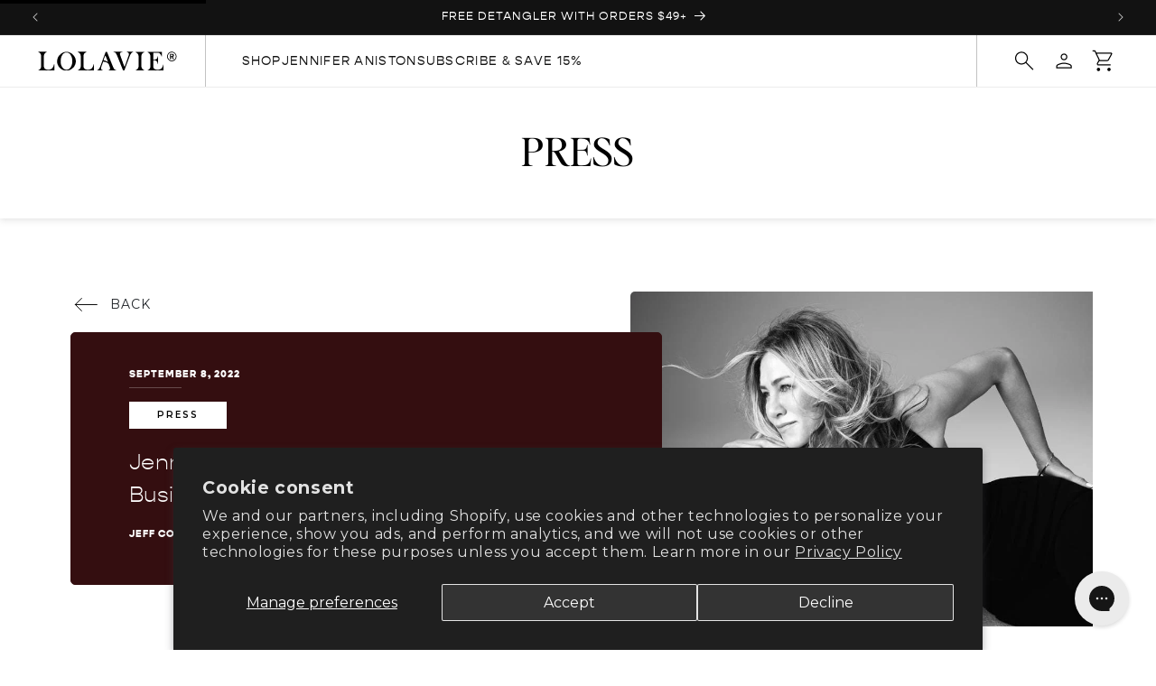

--- FILE ---
content_type: text/html; charset=utf-8
request_url: https://www.lolavie.com/blogs/press/jennifer-aniston-opens-up-about-life-business-and-her-lolavie-haircare-line-thanks-her-gorgeous-fanbase
body_size: 41289
content:
<!doctype html>
<html class="js" lang="en">
  <head>
    <meta charset="utf-8">
    <meta http-equiv="X-UA-Compatible" content="IE=edge">
    <meta name="viewport" content="width=device-width,initial-scale=1">
    <meta name="theme-color" content="">
    <link rel="canonical" href="https://www.lolavie.com/blogs/press/jennifer-aniston-opens-up-about-life-business-and-her-lolavie-haircare-line-thanks-her-gorgeous-fanbase"><link rel="icon" type="image/png" href="//www.lolavie.com/cdn/shop/files/favicon_34115eb7-a5f1-410a-ab83-61a856ae12ce.png?crop=center&height=32&v=1759952747&width=32"><link rel="preconnect" href="https://fonts.shopifycdn.com" crossorigin><script>
      function getCookie(name) {
        var dc = document.cookie;
        var prefix = name + "=";
        var begin = dc.indexOf("; " + prefix);
        if (begin == -1) {
            begin = dc.indexOf(prefix);
            if (begin != 0) return null;
        }
        else
        {
            begin += 2;
            var end = document.cookie.indexOf(";", begin);
            if (end == -1) {
            end = dc.length;
            }
        }
        
        return decodeURI(dc.substring(begin + prefix.length, end));
      }  

      function setCookie(cname, cvalue, exdays) {
        const d = new Date();
        d.setTime(d.getTime() + (exdays*24*60*60*1000));
        let expires = "expires="+ d.toUTCString();
        document.cookie = cname + "=" + cvalue + ";" + expires + ";path=/";
      }

      window.userLocation = getCookie('userLocation');

    </script>

    <style data-shopify>
      @font-face {
          font-family: 'Editors Note';
          src: url('//www.lolavie.com/cdn/shop/t/90/assets/EditorsNote-Bold.woff2?v=25182057262648861751767124842') format('woff2'),
              url('//www.lolavie.com/cdn/shop/t/90/assets/EditorsNote-Bold.woff?v=181867178482839884961767124842') format('woff'),
              url('//www.lolavie.com/cdn/shop/t/90/assets/EditorsNote-Bold.ttf?v=39790914132926928161767124841') format('truetype');
          font-weight: bold;
          font-style: normal;
          font-display: swap;
      }
      @font-face {
          font-family: 'Editors Note';
          src: url('//www.lolavie.com/cdn/shop/t/90/assets/EditorsNote-BoldItalic.woff2?v=79360770975552303051767124843') format('woff2'),
              url('//www.lolavie.com/cdn/shop/t/90/assets/EditorsNote-BoldItalic.woff?v=29185745382636213761767124843') format('woff'),
              url('//www.lolavie.com/cdn/shop/t/90/assets/EditorsNote-BoldItalic.ttf?v=93038979888210912521767124843') format('truetype');
          font-weight: bold;
          font-style: italic;
          font-display: swap;
      }
      @font-face {
          font-family: 'Editors Note';
          src: url('//www.lolavie.com/cdn/shop/t/90/assets/EditorsNote-Hairline.woff2?v=161472279138287800881767124848') format('woff2'),
          url('//www.lolavie.com/cdn/shop/t/90/assets/EditorsNote-Hairline.woff?v=173648052887823176161767124847') format('woff'),
              url('//www.lolavie.com/cdn/shop/t/90/assets/EditorsNote-Hairline.ttf?v=38271499709078344171767124847') format('truetype');
          font-weight: 100;
          font-style: normal;
          font-display: swap;
      }
      @font-face {
          font-family: 'Editors Note';
          src: url('//www.lolavie.com/cdn/shop/t/90/assets/EditorsNote-HairlineItalic.woff2?v=142207121561616117621767124849') format('woff2'),
          url('//www.lolavie.com/cdn/shop/t/90/assets/EditorsNote-HairlineItalic.woff?v=24927248833585966251767124849') format('woff'),
              url('//www.lolavie.com/cdn/shop/t/90/assets/EditorsNote-HairlineItalic.ttf?v=31687110123140039971767124848') format('truetype');
          font-weight: 100;
          font-style: italic;
          font-display: swap;
      }
      @font-face {
          font-family: 'Editors Note';
          src: url('//www.lolavie.com/cdn/shop/t/90/assets/EditorsNote-Extralight.woff2?v=121373636628672884351767124845') format('woff2'),
          url('//www.lolavie.com/cdn/shop/t/90/assets/EditorsNote-Extralight.woff?v=88538441452347141781767124844') format('woff'),
              url('//www.lolavie.com/cdn/shop/t/90/assets/EditorsNote-Extralight.ttf?v=147753965237701888001767124844') format('truetype');
          font-weight: 200;
          font-style: normal;
          font-display: swap;
      }
      @font-face {
          font-family: 'Editors Note';
          src: url('//www.lolavie.com/cdn/shop/t/90/assets/EditorsNote-ExtralightItalic.woff2?v=70938412613306600921767124846') format('woff2'),
          url('//www.lolavie.com/cdn/shop/t/90/assets/EditorsNote-ExtralightItalic.woff?v=93805908556288839551767124846') format('woff'),
              url('//www.lolavie.com/cdn/shop/t/90/assets/EditorsNote-ExtralightItalic.ttf?v=38767371841579010961767124845') format('truetype');
          font-weight: 200;
          font-style: italic;
          font-display: swap;
      }
      @font-face {
          font-family: 'Editors Note';
          src: url('//www.lolavie.com/cdn/shop/t/90/assets/EditorsNote-Light.woff2?v=108115134689967089021767124852') format('woff2'),
          url('//www.lolavie.com/cdn/shop/t/90/assets/EditorsNote-Light.woff?v=8841476099042855131767124852') format('woff'),
              url('//www.lolavie.com/cdn/shop/t/90/assets/EditorsNote-Light.ttf?v=72508406457016998711767124851') format('truetype');
          font-weight: 300;
          font-style: normal;
          font-display: swap;
      }
      @font-face {
          font-family: 'Editors Note';
          src: url('//www.lolavie.com/cdn/shop/t/90/assets/EditorsNote-LightItalic.woff2?v=147736639535946047161767124854') format('woff2'),
          url('//www.lolavie.com/cdn/shop/t/90/assets/EditorsNote-LightItalic.woff?v=4072835816097549431767124853') format('woff'),
              url('//www.lolavie.com/cdn/shop/t/90/assets/EditorsNote-LightItalic.ttf?v=62224769583288932391767124853') format('truetype');
          font-weight: 300;
          font-style: italic;
          font-display: swap;
      }
      @font-face {
          font-family: 'Editors Note';
          src: url('//www.lolavie.com/cdn/shop/t/90/assets/EditorsNote-Italic.woff2?v=178750867724751841951767124851') format('woff2'),
          url('//www.lolavie.com/cdn/shop/t/90/assets/EditorsNote-Italic.woff?v=105878112547357794181767124850') format('woff'),
              url('//www.lolavie.com/cdn/shop/t/90/assets/EditorsNote-Italic.ttf?v=115904770350378780241767124850') format('truetype');
          font-weight: normal;
          font-style: italic;
          font-display: swap;
      }

      @font-face {
          font-family: 'Editors Note';
          src: url('//www.lolavie.com/cdn/shop/t/90/assets/EditorsNote-Regular.woff2?v=2356686745179603501767124858') format('woff2'),
              url('//www.lolavie.com/cdn/shop/t/90/assets/EditorsNote-Regular.woff?v=45210581219606038601767124858') format('woff'),
              url('//www.lolavie.com/cdn/shop/t/90/assets/EditorsNote-Regular.ttf?v=91037731690921507181767124857') format('truetype');
          font-weight: normal;
          font-style: normal;
          font-display: swap;
      }


    </style>
    <link rel="stylesheet" href="//www.lolavie.com/cdn/shop/t/90/assets/swiper-bundle-11-2-5.min.css?v=42215071342367337871767124941" />

    <title>
      Jennifer Aniston Opens Up About Life, Business And Her LolaVie Haircar
</title>

    
      <meta name="description" content="If I were to mention the words “celebrity” and “hair” in the same sentence, I feel it is pretty much a no-brainer that you would think of Jennifer Aniston first. Who else has ever had such a trendsetting hairstyle inspired from their own on-screen look? Of course, I am referring to “The Rachel” ‘90s haircut, made famou">
    

    

<meta property="og:site_name" content="LolaVie">
<meta property="og:url" content="https://www.lolavie.com/blogs/press/jennifer-aniston-opens-up-about-life-business-and-her-lolavie-haircare-line-thanks-her-gorgeous-fanbase">
<meta property="og:title" content="Jennifer Aniston Opens Up About Life, Business And Her LolaVie Haircar">
<meta property="og:type" content="article">
<meta property="og:description" content="If I were to mention the words “celebrity” and “hair” in the same sentence, I feel it is pretty much a no-brainer that you would think of Jennifer Aniston first. Who else has ever had such a trendsetting hairstyle inspired from their own on-screen look? Of course, I am referring to “The Rachel” ‘90s haircut, made famou"><meta property="og:image" content="http://www.lolavie.com/cdn/shop/articles/960x0_3c65b83c-eaa6-4df6-8ecd-b0c1799172b5.jpg?v=1662650968">
  <meta property="og:image:secure_url" content="https://www.lolavie.com/cdn/shop/articles/960x0_3c65b83c-eaa6-4df6-8ecd-b0c1799172b5.jpg?v=1662650968">
  <meta property="og:image:width" content="959">
  <meta property="og:image:height" content="639"><meta name="twitter:card" content="summary_large_image">
<meta name="twitter:title" content="Jennifer Aniston Opens Up About Life, Business And Her LolaVie Haircar">
<meta name="twitter:description" content="If I were to mention the words “celebrity” and “hair” in the same sentence, I feel it is pretty much a no-brainer that you would think of Jennifer Aniston first. Who else has ever had such a trendsetting hairstyle inspired from their own on-screen look? Of course, I am referring to “The Rachel” ‘90s haircut, made famou">


    <script src="//www.lolavie.com/cdn/shop/t/90/assets/constants.js?v=132983761750457495441767124838" defer="defer"></script>
    <script src="//www.lolavie.com/cdn/shop/t/90/assets/pubsub.js?v=158357773527763999511767124925" defer="defer"></script>
    <script src="//www.lolavie.com/cdn/shop/t/90/assets/global.js?v=36208152676283447541767124867" defer="defer"></script>
    <script src="//www.lolavie.com/cdn/shop/t/90/assets/details-disclosure.js?v=24929319121609434391767124840" defer="defer"></script>
    <script src="//www.lolavie.com/cdn/shop/t/90/assets/details-modal.js?v=96909559391487772461767124841" defer="defer"></script>
    <script src="//www.lolavie.com/cdn/shop/t/90/assets/search-form.js?v=133129549252120666541767124930" defer="defer"></script>
    <script src="//www.lolavie.com/cdn/shop/t/90/assets/swiper-bundle-11-2-5.min.js?v=146922276935030407881767124941" defer="defer"></script>
    
<script src="//www.lolavie.com/cdn/shop/t/90/assets/animations.js?v=88693664871331136111767124811" defer="defer"></script><!-- bootstrap 5 -->
    <link href="https://cdn.jsdelivr.net/npm/bootstrap@5.0.2/dist/css/bootstrap.min.css" rel="stylesheet" 
        integrity="sha384-EVSTQN3/azprG1Anm3QDgpJLIm9Nao0Yz1ztcQTwFspd3yD65VohhpuuCOmLASjC" crossorigin="anonymous">

    <link href="https://fonts.googleapis.com/css2?family=Montserrat:ital,wght@0,100..900;1,100..900&display=swap" rel="stylesheet">
    <link href="https://cdnjs.cloudflare.com/ajax/libs/font-awesome/5.15.3/css/all.min.css" rel="stylesheet">
    <script>window.performance && window.performance.mark && window.performance.mark('shopify.content_for_header.start');</script><meta name="facebook-domain-verification" content="s1sdr6xdgwrkgsv8vxaat1ti6cas3z">
<meta name="google-site-verification" content="KGklSl4iGsq62boTJ-qDvoq99mdT8Ld78uW2KGOvgQ8">
<meta id="shopify-digital-wallet" name="shopify-digital-wallet" content="/56158552220/digital_wallets/dialog">
<meta name="shopify-checkout-api-token" content="78d32e9dd03b8bb1dd562d275df16fb6">
<meta id="in-context-paypal-metadata" data-shop-id="56158552220" data-venmo-supported="false" data-environment="production" data-locale="en_US" data-paypal-v4="true" data-currency="USD">
<link rel="alternate" type="application/atom+xml" title="Feed" href="/blogs/press.atom" />
<script async="async" src="/checkouts/internal/preloads.js?locale=en-US"></script>
<link rel="preconnect" href="https://shop.app" crossorigin="anonymous">
<script async="async" src="https://shop.app/checkouts/internal/preloads.js?locale=en-US&shop_id=56158552220" crossorigin="anonymous"></script>
<script id="apple-pay-shop-capabilities" type="application/json">{"shopId":56158552220,"countryCode":"US","currencyCode":"USD","merchantCapabilities":["supports3DS"],"merchantId":"gid:\/\/shopify\/Shop\/56158552220","merchantName":"LolaVie","requiredBillingContactFields":["postalAddress","email"],"requiredShippingContactFields":["postalAddress","email"],"shippingType":"shipping","supportedNetworks":["visa","masterCard","amex","discover","elo","jcb"],"total":{"type":"pending","label":"LolaVie","amount":"1.00"},"shopifyPaymentsEnabled":true,"supportsSubscriptions":true}</script>
<script id="shopify-features" type="application/json">{"accessToken":"78d32e9dd03b8bb1dd562d275df16fb6","betas":["rich-media-storefront-analytics"],"domain":"www.lolavie.com","predictiveSearch":true,"shopId":56158552220,"locale":"en"}</script>
<script>var Shopify = Shopify || {};
Shopify.shop = "lolavie-brands.myshopify.com";
Shopify.locale = "en";
Shopify.currency = {"active":"USD","rate":"1.0"};
Shopify.country = "US";
Shopify.theme = {"name":"Promo - 3 GWP - 01\/01\/26","id":149138243740,"schema_name":"LolaVie","schema_version":"2.0","theme_store_id":null,"role":"main"};
Shopify.theme.handle = "null";
Shopify.theme.style = {"id":null,"handle":null};
Shopify.cdnHost = "www.lolavie.com/cdn";
Shopify.routes = Shopify.routes || {};
Shopify.routes.root = "/";</script>
<script type="module">!function(o){(o.Shopify=o.Shopify||{}).modules=!0}(window);</script>
<script>!function(o){function n(){var o=[];function n(){o.push(Array.prototype.slice.apply(arguments))}return n.q=o,n}var t=o.Shopify=o.Shopify||{};t.loadFeatures=n(),t.autoloadFeatures=n()}(window);</script>
<script>
  window.ShopifyPay = window.ShopifyPay || {};
  window.ShopifyPay.apiHost = "shop.app\/pay";
  window.ShopifyPay.redirectState = null;
</script>
<script id="shop-js-analytics" type="application/json">{"pageType":"article"}</script>
<script defer="defer" async type="module" src="//www.lolavie.com/cdn/shopifycloud/shop-js/modules/v2/client.init-shop-cart-sync_C5BV16lS.en.esm.js"></script>
<script defer="defer" async type="module" src="//www.lolavie.com/cdn/shopifycloud/shop-js/modules/v2/chunk.common_CygWptCX.esm.js"></script>
<script type="module">
  await import("//www.lolavie.com/cdn/shopifycloud/shop-js/modules/v2/client.init-shop-cart-sync_C5BV16lS.en.esm.js");
await import("//www.lolavie.com/cdn/shopifycloud/shop-js/modules/v2/chunk.common_CygWptCX.esm.js");

  window.Shopify.SignInWithShop?.initShopCartSync?.({"fedCMEnabled":true,"windoidEnabled":true});

</script>
<script>
  window.Shopify = window.Shopify || {};
  if (!window.Shopify.featureAssets) window.Shopify.featureAssets = {};
  window.Shopify.featureAssets['shop-js'] = {"shop-cart-sync":["modules/v2/client.shop-cart-sync_ZFArdW7E.en.esm.js","modules/v2/chunk.common_CygWptCX.esm.js"],"init-fed-cm":["modules/v2/client.init-fed-cm_CmiC4vf6.en.esm.js","modules/v2/chunk.common_CygWptCX.esm.js"],"shop-button":["modules/v2/client.shop-button_tlx5R9nI.en.esm.js","modules/v2/chunk.common_CygWptCX.esm.js"],"shop-cash-offers":["modules/v2/client.shop-cash-offers_DOA2yAJr.en.esm.js","modules/v2/chunk.common_CygWptCX.esm.js","modules/v2/chunk.modal_D71HUcav.esm.js"],"init-windoid":["modules/v2/client.init-windoid_sURxWdc1.en.esm.js","modules/v2/chunk.common_CygWptCX.esm.js"],"shop-toast-manager":["modules/v2/client.shop-toast-manager_ClPi3nE9.en.esm.js","modules/v2/chunk.common_CygWptCX.esm.js"],"init-shop-email-lookup-coordinator":["modules/v2/client.init-shop-email-lookup-coordinator_B8hsDcYM.en.esm.js","modules/v2/chunk.common_CygWptCX.esm.js"],"init-shop-cart-sync":["modules/v2/client.init-shop-cart-sync_C5BV16lS.en.esm.js","modules/v2/chunk.common_CygWptCX.esm.js"],"avatar":["modules/v2/client.avatar_BTnouDA3.en.esm.js"],"pay-button":["modules/v2/client.pay-button_FdsNuTd3.en.esm.js","modules/v2/chunk.common_CygWptCX.esm.js"],"init-customer-accounts":["modules/v2/client.init-customer-accounts_DxDtT_ad.en.esm.js","modules/v2/client.shop-login-button_C5VAVYt1.en.esm.js","modules/v2/chunk.common_CygWptCX.esm.js","modules/v2/chunk.modal_D71HUcav.esm.js"],"init-shop-for-new-customer-accounts":["modules/v2/client.init-shop-for-new-customer-accounts_ChsxoAhi.en.esm.js","modules/v2/client.shop-login-button_C5VAVYt1.en.esm.js","modules/v2/chunk.common_CygWptCX.esm.js","modules/v2/chunk.modal_D71HUcav.esm.js"],"shop-login-button":["modules/v2/client.shop-login-button_C5VAVYt1.en.esm.js","modules/v2/chunk.common_CygWptCX.esm.js","modules/v2/chunk.modal_D71HUcav.esm.js"],"init-customer-accounts-sign-up":["modules/v2/client.init-customer-accounts-sign-up_CPSyQ0Tj.en.esm.js","modules/v2/client.shop-login-button_C5VAVYt1.en.esm.js","modules/v2/chunk.common_CygWptCX.esm.js","modules/v2/chunk.modal_D71HUcav.esm.js"],"shop-follow-button":["modules/v2/client.shop-follow-button_Cva4Ekp9.en.esm.js","modules/v2/chunk.common_CygWptCX.esm.js","modules/v2/chunk.modal_D71HUcav.esm.js"],"checkout-modal":["modules/v2/client.checkout-modal_BPM8l0SH.en.esm.js","modules/v2/chunk.common_CygWptCX.esm.js","modules/v2/chunk.modal_D71HUcav.esm.js"],"lead-capture":["modules/v2/client.lead-capture_Bi8yE_yS.en.esm.js","modules/v2/chunk.common_CygWptCX.esm.js","modules/v2/chunk.modal_D71HUcav.esm.js"],"shop-login":["modules/v2/client.shop-login_D6lNrXab.en.esm.js","modules/v2/chunk.common_CygWptCX.esm.js","modules/v2/chunk.modal_D71HUcav.esm.js"],"payment-terms":["modules/v2/client.payment-terms_CZxnsJam.en.esm.js","modules/v2/chunk.common_CygWptCX.esm.js","modules/v2/chunk.modal_D71HUcav.esm.js"]};
</script>
<script>(function() {
  var isLoaded = false;
  function asyncLoad() {
    if (isLoaded) return;
    isLoaded = true;
    var urls = ["https:\/\/config.gorgias.chat\/bundle-loader\/01H8YKC0D19EV4BNQVRQ1XZHDR?source=shopify1click\u0026shop=lolavie-brands.myshopify.com","https:\/\/kp-9dfa.klickly.com\/boa.js?v=81\u0026tw=0\u0026ga4=0\u0026version=v2\u0026platform=shopify\u0026account_id=1428\u0026b_type_cart=58d77b29021a19be\u0026b_type_visit=94bd85ef48e876ec\u0026b_type_checkout=a3fceb85c03f7a9b\u0026shop=lolavie-brands.myshopify.com","https:\/\/cdn.tapcart.com\/webbridge-sdk\/webbridge.umd.js?shop=lolavie-brands.myshopify.com","https:\/\/cdn.attn.tv\/lolavie\/dtag.js?shop=lolavie-brands.myshopify.com","https:\/\/cdn.attn.tv\/lolavie\/dtag.js?shop=lolavie-brands.myshopify.com","https:\/\/cdn.9gtb.com\/loader.js?g_cvt_id=9a4ed7ee-f129-4e24-b2b3-8d0647cf372a\u0026shop=lolavie-brands.myshopify.com"];
    for (var i = 0; i < urls.length; i++) {
      var s = document.createElement('script');
      s.type = 'text/javascript';
      s.async = true;
      s.src = urls[i];
      var x = document.getElementsByTagName('script')[0];
      x.parentNode.insertBefore(s, x);
    }
  };
  if(window.attachEvent) {
    window.attachEvent('onload', asyncLoad);
  } else {
    window.addEventListener('load', asyncLoad, false);
  }
})();</script>
<script id="__st">var __st={"a":56158552220,"offset":-18000,"reqid":"a46e0ed1-91e7-4395-aff5-7d37c3016700-1768730462","pageurl":"www.lolavie.com\/blogs\/press\/jennifer-aniston-opens-up-about-life-business-and-her-lolavie-haircare-line-thanks-her-gorgeous-fanbase","s":"articles-558481768604","u":"8d60e2d17ccf","p":"article","rtyp":"article","rid":558481768604};</script>
<script>window.ShopifyPaypalV4VisibilityTracking = true;</script>
<script id="captcha-bootstrap">!function(){'use strict';const t='contact',e='account',n='new_comment',o=[[t,t],['blogs',n],['comments',n],[t,'customer']],c=[[e,'customer_login'],[e,'guest_login'],[e,'recover_customer_password'],[e,'create_customer']],r=t=>t.map((([t,e])=>`form[action*='/${t}']:not([data-nocaptcha='true']) input[name='form_type'][value='${e}']`)).join(','),a=t=>()=>t?[...document.querySelectorAll(t)].map((t=>t.form)):[];function s(){const t=[...o],e=r(t);return a(e)}const i='password',u='form_key',d=['recaptcha-v3-token','g-recaptcha-response','h-captcha-response',i],f=()=>{try{return window.sessionStorage}catch{return}},m='__shopify_v',_=t=>t.elements[u];function p(t,e,n=!1){try{const o=window.sessionStorage,c=JSON.parse(o.getItem(e)),{data:r}=function(t){const{data:e,action:n}=t;return t[m]||n?{data:e,action:n}:{data:t,action:n}}(c);for(const[e,n]of Object.entries(r))t.elements[e]&&(t.elements[e].value=n);n&&o.removeItem(e)}catch(o){console.error('form repopulation failed',{error:o})}}const l='form_type',E='cptcha';function T(t){t.dataset[E]=!0}const w=window,h=w.document,L='Shopify',v='ce_forms',y='captcha';let A=!1;((t,e)=>{const n=(g='f06e6c50-85a8-45c8-87d0-21a2b65856fe',I='https://cdn.shopify.com/shopifycloud/storefront-forms-hcaptcha/ce_storefront_forms_captcha_hcaptcha.v1.5.2.iife.js',D={infoText:'Protected by hCaptcha',privacyText:'Privacy',termsText:'Terms'},(t,e,n)=>{const o=w[L][v],c=o.bindForm;if(c)return c(t,g,e,D).then(n);var r;o.q.push([[t,g,e,D],n]),r=I,A||(h.body.append(Object.assign(h.createElement('script'),{id:'captcha-provider',async:!0,src:r})),A=!0)});var g,I,D;w[L]=w[L]||{},w[L][v]=w[L][v]||{},w[L][v].q=[],w[L][y]=w[L][y]||{},w[L][y].protect=function(t,e){n(t,void 0,e),T(t)},Object.freeze(w[L][y]),function(t,e,n,w,h,L){const[v,y,A,g]=function(t,e,n){const i=e?o:[],u=t?c:[],d=[...i,...u],f=r(d),m=r(i),_=r(d.filter((([t,e])=>n.includes(e))));return[a(f),a(m),a(_),s()]}(w,h,L),I=t=>{const e=t.target;return e instanceof HTMLFormElement?e:e&&e.form},D=t=>v().includes(t);t.addEventListener('submit',(t=>{const e=I(t);if(!e)return;const n=D(e)&&!e.dataset.hcaptchaBound&&!e.dataset.recaptchaBound,o=_(e),c=g().includes(e)&&(!o||!o.value);(n||c)&&t.preventDefault(),c&&!n&&(function(t){try{if(!f())return;!function(t){const e=f();if(!e)return;const n=_(t);if(!n)return;const o=n.value;o&&e.removeItem(o)}(t);const e=Array.from(Array(32),(()=>Math.random().toString(36)[2])).join('');!function(t,e){_(t)||t.append(Object.assign(document.createElement('input'),{type:'hidden',name:u})),t.elements[u].value=e}(t,e),function(t,e){const n=f();if(!n)return;const o=[...t.querySelectorAll(`input[type='${i}']`)].map((({name:t})=>t)),c=[...d,...o],r={};for(const[a,s]of new FormData(t).entries())c.includes(a)||(r[a]=s);n.setItem(e,JSON.stringify({[m]:1,action:t.action,data:r}))}(t,e)}catch(e){console.error('failed to persist form',e)}}(e),e.submit())}));const S=(t,e)=>{t&&!t.dataset[E]&&(n(t,e.some((e=>e===t))),T(t))};for(const o of['focusin','change'])t.addEventListener(o,(t=>{const e=I(t);D(e)&&S(e,y())}));const B=e.get('form_key'),M=e.get(l),P=B&&M;t.addEventListener('DOMContentLoaded',(()=>{const t=y();if(P)for(const e of t)e.elements[l].value===M&&p(e,B);[...new Set([...A(),...v().filter((t=>'true'===t.dataset.shopifyCaptcha))])].forEach((e=>S(e,t)))}))}(h,new URLSearchParams(w.location.search),n,t,e,['guest_login'])})(!1,!0)}();</script>
<script integrity="sha256-4kQ18oKyAcykRKYeNunJcIwy7WH5gtpwJnB7kiuLZ1E=" data-source-attribution="shopify.loadfeatures" defer="defer" src="//www.lolavie.com/cdn/shopifycloud/storefront/assets/storefront/load_feature-a0a9edcb.js" crossorigin="anonymous"></script>
<script crossorigin="anonymous" defer="defer" src="//www.lolavie.com/cdn/shopifycloud/storefront/assets/shopify_pay/storefront-65b4c6d7.js?v=20250812"></script>
<script data-source-attribution="shopify.dynamic_checkout.dynamic.init">var Shopify=Shopify||{};Shopify.PaymentButton=Shopify.PaymentButton||{isStorefrontPortableWallets:!0,init:function(){window.Shopify.PaymentButton.init=function(){};var t=document.createElement("script");t.src="https://www.lolavie.com/cdn/shopifycloud/portable-wallets/latest/portable-wallets.en.js",t.type="module",document.head.appendChild(t)}};
</script>
<script data-source-attribution="shopify.dynamic_checkout.buyer_consent">
  function portableWalletsHideBuyerConsent(e){var t=document.getElementById("shopify-buyer-consent"),n=document.getElementById("shopify-subscription-policy-button");t&&n&&(t.classList.add("hidden"),t.setAttribute("aria-hidden","true"),n.removeEventListener("click",e))}function portableWalletsShowBuyerConsent(e){var t=document.getElementById("shopify-buyer-consent"),n=document.getElementById("shopify-subscription-policy-button");t&&n&&(t.classList.remove("hidden"),t.removeAttribute("aria-hidden"),n.addEventListener("click",e))}window.Shopify?.PaymentButton&&(window.Shopify.PaymentButton.hideBuyerConsent=portableWalletsHideBuyerConsent,window.Shopify.PaymentButton.showBuyerConsent=portableWalletsShowBuyerConsent);
</script>
<script data-source-attribution="shopify.dynamic_checkout.cart.bootstrap">document.addEventListener("DOMContentLoaded",(function(){function t(){return document.querySelector("shopify-accelerated-checkout-cart, shopify-accelerated-checkout")}if(t())Shopify.PaymentButton.init();else{new MutationObserver((function(e,n){t()&&(Shopify.PaymentButton.init(),n.disconnect())})).observe(document.body,{childList:!0,subtree:!0})}}));
</script>
<script id='scb4127' type='text/javascript' async='' src='https://www.lolavie.com/cdn/shopifycloud/privacy-banner/storefront-banner.js'></script><link id="shopify-accelerated-checkout-styles" rel="stylesheet" media="screen" href="https://www.lolavie.com/cdn/shopifycloud/portable-wallets/latest/accelerated-checkout-backwards-compat.css" crossorigin="anonymous">
<style id="shopify-accelerated-checkout-cart">
        #shopify-buyer-consent {
  margin-top: 1em;
  display: inline-block;
  width: 100%;
}

#shopify-buyer-consent.hidden {
  display: none;
}

#shopify-subscription-policy-button {
  background: none;
  border: none;
  padding: 0;
  text-decoration: underline;
  font-size: inherit;
  cursor: pointer;
}

#shopify-subscription-policy-button::before {
  box-shadow: none;
}

      </style>
<script id="sections-script" data-sections="header" defer="defer" src="//www.lolavie.com/cdn/shop/t/90/compiled_assets/scripts.js?9994"></script>
<script>window.performance && window.performance.mark && window.performance.mark('shopify.content_for_header.end');</script>


    <style data-shopify>
      @font-face {
  font-family: Montserrat;
  font-weight: 400;
  font-style: normal;
  font-display: swap;
  src: url("//www.lolavie.com/cdn/fonts/montserrat/montserrat_n4.81949fa0ac9fd2021e16436151e8eaa539321637.woff2") format("woff2"),
       url("//www.lolavie.com/cdn/fonts/montserrat/montserrat_n4.a6c632ca7b62da89c3594789ba828388aac693fe.woff") format("woff");
}

      @font-face {
  font-family: Montserrat;
  font-weight: 700;
  font-style: normal;
  font-display: swap;
  src: url("//www.lolavie.com/cdn/fonts/montserrat/montserrat_n7.3c434e22befd5c18a6b4afadb1e3d77c128c7939.woff2") format("woff2"),
       url("//www.lolavie.com/cdn/fonts/montserrat/montserrat_n7.5d9fa6e2cae713c8fb539a9876489d86207fe957.woff") format("woff");
}

      @font-face {
  font-family: Montserrat;
  font-weight: 400;
  font-style: italic;
  font-display: swap;
  src: url("//www.lolavie.com/cdn/fonts/montserrat/montserrat_i4.5a4ea298b4789e064f62a29aafc18d41f09ae59b.woff2") format("woff2"),
       url("//www.lolavie.com/cdn/fonts/montserrat/montserrat_i4.072b5869c5e0ed5b9d2021e4c2af132e16681ad2.woff") format("woff");
}

      @font-face {
  font-family: Montserrat;
  font-weight: 700;
  font-style: italic;
  font-display: swap;
  src: url("//www.lolavie.com/cdn/fonts/montserrat/montserrat_i7.a0d4a463df4f146567d871890ffb3c80408e7732.woff2") format("woff2"),
       url("//www.lolavie.com/cdn/fonts/montserrat/montserrat_i7.f6ec9f2a0681acc6f8152c40921d2a4d2e1a2c78.woff") format("woff");
}

      @font-face {
  font-family: Assistant;
  font-weight: 400;
  font-style: normal;
  font-display: swap;
  src: url("//www.lolavie.com/cdn/fonts/assistant/assistant_n4.9120912a469cad1cc292572851508ca49d12e768.woff2") format("woff2"),
       url("//www.lolavie.com/cdn/fonts/assistant/assistant_n4.6e9875ce64e0fefcd3f4446b7ec9036b3ddd2985.woff") format("woff");
}


      
        :root,
        .color-scheme-1 {
          --color-background: 255,255,255;
        
          --gradient-background: #ffffff;
        

        

        
          --color-title: 18,18,18;
        
        --color-foreground: 18,18,18;
        --color-background-contrast: 191,191,191;
        --color-shadow: 18,18,18;
        --color-button: 18,18,18;
        --color-button-text: 255,255,255;
        --color-secondary-button: 255,255,255;
        --color-secondary-button-text: 18,18,18;
        --color-link: 18,18,18;
        --color-badge-foreground: 18,18,18;
        --color-badge-background: 255,255,255;
        --color-badge-border: 18,18,18;
        --payment-terms-background-color: rgb(255 255 255);
      }
      
        
        .color-scheme-2 {
          --color-background: 233,229,222;
        
          --gradient-background: #e9e5de;
        

        

        
          --color-title: 0,0,0;
        
        --color-foreground: 0,0,0;
        --color-background-contrast: 182,169,146;
        --color-shadow: 18,18,18;
        --color-button: 255,255,255;
        --color-button-text: 255,255,255;
        --color-secondary-button: 233,229,222;
        --color-secondary-button-text: 0,0,0;
        --color-link: 0,0,0;
        --color-badge-foreground: 0,0,0;
        --color-badge-background: 233,229,222;
        --color-badge-border: 0,0,0;
        --payment-terms-background-color: rgb(233 229 222);
      }
      
        
        .color-scheme-3 {
          --color-background: 18,18,18;
        
          --gradient-background: #121212;
        

        

        
          --color-title: 255,255,255;
        
        --color-foreground: 255,255,255;
        --color-background-contrast: 146,146,146;
        --color-shadow: 18,18,18;
        --color-button: 255,255,255;
        --color-button-text: 0,0,0;
        --color-secondary-button: 18,18,18;
        --color-secondary-button-text: 0,0,0;
        --color-link: 0,0,0;
        --color-badge-foreground: 255,255,255;
        --color-badge-background: 18,18,18;
        --color-badge-border: 255,255,255;
        --payment-terms-background-color: rgb(18 18 18);
      }
      
        
        .color-scheme-4 {
          --color-background: 233,229,222;
        
          --gradient-background: #e9e5de;
        

        

        
          --color-title: 0,0,0;
        
        --color-foreground: 0,0,0;
        --color-background-contrast: 182,169,146;
        --color-shadow: 18,18,18;
        --color-button: 255,255,255;
        --color-button-text: 0,0,0;
        --color-secondary-button: 233,229,222;
        --color-secondary-button-text: 255,255,255;
        --color-link: 255,255,255;
        --color-badge-foreground: 0,0,0;
        --color-badge-background: 233,229,222;
        --color-badge-border: 0,0,0;
        --payment-terms-background-color: rgb(233 229 222);
      }
      
        
        .color-scheme-5 {
          --color-background: 255,255,255;
        
          --gradient-background: #ffffff;
        

        

        
          --color-title: 0,0,0;
        
        --color-foreground: 0,0,0;
        --color-background-contrast: 191,191,191;
        --color-shadow: 18,18,18;
        --color-button: 0,0,0;
        --color-button-text: 255,255,255;
        --color-secondary-button: 255,255,255;
        --color-secondary-button-text: 0,0,0;
        --color-link: 0,0,0;
        --color-badge-foreground: 0,0,0;
        --color-badge-background: 255,255,255;
        --color-badge-border: 0,0,0;
        --payment-terms-background-color: rgb(255 255 255);
      }
      
        
        .color-scheme-41ee5c46-c009-4eee-a557-5425f986e155 {
          --color-background: 233,229,222;
        
          --gradient-background: #e9e5de;
        

        

        
          --color-title: 18,18,18;
        
        --color-foreground: 18,18,18;
        --color-background-contrast: 182,169,146;
        --color-shadow: 18,18,18;
        --color-button: 0,0,0;
        --color-button-text: 255,255,255;
        --color-secondary-button: 233,229,222;
        --color-secondary-button-text: 0,0,0;
        --color-link: 0,0,0;
        --color-badge-foreground: 18,18,18;
        --color-badge-background: 233,229,222;
        --color-badge-border: 18,18,18;
        --payment-terms-background-color: rgb(233 229 222);
      }
      
        
        .color-scheme-49dd04c1-35d2-4a58-af9e-f8513e8d2600 {
          --color-background: 221,193,196;
        
          --gradient-background: #ddc1c4;
        

        

        
          --color-title: 139,45,58;
        
        --color-foreground: 139,45,58;
        --color-background-contrast: 176,111,118;
        --color-shadow: 18,18,18;
        --color-button: 255,255,255;
        --color-button-text: 221,193,196;
        --color-secondary-button: 221,193,196;
        --color-secondary-button-text: 139,45,58;
        --color-link: 139,45,58;
        --color-badge-foreground: 139,45,58;
        --color-badge-background: 221,193,196;
        --color-badge-border: 139,45,58;
        --payment-terms-background-color: rgb(221 193 196);
      }
      
        
        .color-scheme-2930236b-3569-4d5c-89ff-04837a5849cc {
          --color-background: 255,255,255;
        
          --gradient-background: #ffffff;
        

        

        
          --color-title: 18,18,18;
        
        --color-foreground: 18,18,18;
        --color-background-contrast: 191,191,191;
        --color-shadow: 255,255,255;
        --color-button: 0,0,0;
        --color-button-text: 255,255,255;
        --color-secondary-button: 255,255,255;
        --color-secondary-button-text: 0,0,0;
        --color-link: 0,0,0;
        --color-badge-foreground: 18,18,18;
        --color-badge-background: 255,255,255;
        --color-badge-border: 18,18,18;
        --payment-terms-background-color: rgb(255 255 255);
      }
      
        
        .color-scheme-705863e2-4053-48c6-ac16-6682ee18cfe8 {
          --color-background: 255,255,255;
        
          --gradient-background: #ffffff;
        

        

        
          --color-title: 0,0,0;
        
        --color-foreground: 0,0,0;
        --color-background-contrast: 191,191,191;
        --color-shadow: 255,255,255;
        --color-button: 0,0,0;
        --color-button-text: 255,255,255;
        --color-secondary-button: 255,255,255;
        --color-secondary-button-text: 0,0,0;
        --color-link: 0,0,0;
        --color-badge-foreground: 0,0,0;
        --color-badge-background: 255,255,255;
        --color-badge-border: 0,0,0;
        --payment-terms-background-color: rgb(255 255 255);
      }
      
        
        .color-scheme-9090997b-f0bc-4198-8258-3c87c1bf3326 {
          --color-background: 139,45,58;
        
          --gradient-background: #8b2d3a;
        

        

        
          --color-title: 255,255,255;
        
        --color-foreground: 255,255,255;
        --color-background-contrast: 43,14,18;
        --color-shadow: 255,255,255;
        --color-button: 255,255,255;
        --color-button-text: 255,255,255;
        --color-secondary-button: 139,45,58;
        --color-secondary-button-text: 255,255,255;
        --color-link: 255,255,255;
        --color-badge-foreground: 255,255,255;
        --color-badge-background: 139,45,58;
        --color-badge-border: 255,255,255;
        --payment-terms-background-color: rgb(139 45 58);
      }
      
        
        .color-scheme-32ffb0d1-cda7-452f-a23b-0c94b0d3d3d5 {
          --color-background: 210,203,200;
        
          --gradient-background: #d2cbc8;
        

        

        
        --color-title: 18,18,18;
        
        --color-foreground: 18,18,18;
        --color-background-contrast: 153,137,130;
        --color-shadow: 18,18,18;
        --color-button: 18,18,18;
        --color-button-text: 255,255,255;
        --color-secondary-button: 210,203,200;
        --color-secondary-button-text: 18,18,18;
        --color-link: 18,18,18;
        --color-badge-foreground: 18,18,18;
        --color-badge-background: 210,203,200;
        --color-badge-border: 18,18,18;
        --payment-terms-background-color: rgb(210 203 200);
      }
      
        
        .color-scheme-f59c7517-8678-421f-ad1a-e10569657e33 {
          --color-background: 249,247,246;
        
          --gradient-background: #f9f7f6;
        

        

        
        --color-title: 18,18,18;
        
        --color-foreground: 32,30,32;
        --color-background-contrast: 198,179,170;
        --color-shadow: 18,18,18;
        --color-button: 32,30,32;
        --color-button-text: 255,255,255;
        --color-secondary-button: 249,247,246;
        --color-secondary-button-text: 18,18,18;
        --color-link: 18,18,18;
        --color-badge-foreground: 32,30,32;
        --color-badge-background: 249,247,246;
        --color-badge-border: 32,30,32;
        --payment-terms-background-color: rgb(249 247 246);
      }
      
        
        .color-scheme-d6f8e487-ad7b-47f7-be6d-7f2a4c387be1 {
          --color-background: 233,229,222;
        
          --gradient-background: #e9e5de;
        

        

        
        --color-title: 139,45,58;
        
        --color-foreground: 32,30,32;
        --color-background-contrast: 182,169,146;
        --color-shadow: 18,18,18;
        --color-button: 18,18,18;
        --color-button-text: 255,255,255;
        --color-secondary-button: 233,229,222;
        --color-secondary-button-text: 18,18,18;
        --color-link: 18,18,18;
        --color-badge-foreground: 32,30,32;
        --color-badge-background: 233,229,222;
        --color-badge-border: 32,30,32;
        --payment-terms-background-color: rgb(233 229 222);
      }
      
        
        .color-scheme-d4ae8381-7427-4a62-9015-059dd552f4c8 {
          --color-background: 238,236,235;
        
          --gradient-background: #eeeceb;
        

        

        
        --color-title: 18,18,18;
        
        --color-foreground: 32,30,32;
        --color-background-contrast: 179,171,166;
        --color-shadow: 18,18,18;
        --color-button: 18,18,18;
        --color-button-text: 255,255,255;
        --color-secondary-button: 238,236,235;
        --color-secondary-button-text: 18,18,18;
        --color-link: 18,18,18;
        --color-badge-foreground: 32,30,32;
        --color-badge-background: 238,236,235;
        --color-badge-border: 32,30,32;
        --payment-terms-background-color: rgb(238 236 235);
      }
      
        
        .color-scheme-f1a661bc-3845-4bb8-8b5b-74ef80d02715 {
          --color-background: 210,203,200;
        
          --gradient-background: #d2cbc8;
        

        

        
        --color-title: 52,14,16;
        
        --color-foreground: 18,18,18;
        --color-background-contrast: 153,137,130;
        --color-shadow: 18,18,18;
        --color-button: 0,0,0;
        --color-button-text: 255,255,255;
        --color-secondary-button: 210,203,200;
        --color-secondary-button-text: 0,0,0;
        --color-link: 0,0,0;
        --color-badge-foreground: 18,18,18;
        --color-badge-background: 210,203,200;
        --color-badge-border: 18,18,18;
        --payment-terms-background-color: rgb(210 203 200);
      }
      
        
        .color-scheme-d5e627ef-329c-4596-aa4d-3615af807750 {
          --color-background: 27,41,31;
        
          --gradient-background: #1b291f;
        

        

        
        --color-title: 255,255,255;
        
        --color-foreground: 255,255,255;
        --color-background-contrast: 37,56,43;
        --color-shadow: 18,18,18;
        --color-button: 255,255,255;
        --color-button-text: 27,41,31;
        --color-secondary-button: 27,41,31;
        --color-secondary-button-text: 27,41,31;
        --color-link: 27,41,31;
        --color-badge-foreground: 255,255,255;
        --color-badge-background: 27,41,31;
        --color-badge-border: 255,255,255;
        --payment-terms-background-color: rgb(27 41 31);
      }
      

      body, .color-scheme-1, .color-scheme-2, .color-scheme-3, .color-scheme-4, .color-scheme-5, .color-scheme-41ee5c46-c009-4eee-a557-5425f986e155, .color-scheme-49dd04c1-35d2-4a58-af9e-f8513e8d2600, .color-scheme-2930236b-3569-4d5c-89ff-04837a5849cc, .color-scheme-705863e2-4053-48c6-ac16-6682ee18cfe8, .color-scheme-9090997b-f0bc-4198-8258-3c87c1bf3326, .color-scheme-32ffb0d1-cda7-452f-a23b-0c94b0d3d3d5, .color-scheme-f59c7517-8678-421f-ad1a-e10569657e33, .color-scheme-d6f8e487-ad7b-47f7-be6d-7f2a4c387be1, .color-scheme-d4ae8381-7427-4a62-9015-059dd552f4c8, .color-scheme-f1a661bc-3845-4bb8-8b5b-74ef80d02715, .color-scheme-d5e627ef-329c-4596-aa4d-3615af807750 {
        color: rgba(var(--color-foreground), 1);
        background-color: rgb(var(--color-background));
      }

      :root {
        --font-body-family: Montserrat, sans-serif;
        --font-body-style: normal;
        --font-body-weight: 400;
        --font-body-weight-bold: 700;

        --font-heading-family: gopher, sans-serif;
        --font-heading-style: normal;
        --font-heading-weight: 400;

        --font-body-scale: 1.0;
        --font-heading-scale: 1.0;

        --media-padding: px;
        --media-border-opacity: 0.05;
        --media-border-width: 1px;
        --media-radius: 0px;
        --media-shadow-opacity: 0.0;
        --media-shadow-horizontal-offset: 0px;
        --media-shadow-vertical-offset: 4px;
        --media-shadow-blur-radius: 5px;
        --media-shadow-visible: 0;

        --page-width: 144rem;
        --page-width-margin: 0rem;

        --product-card-image-padding: 0.0rem;
        --product-card-corner-radius: 0.6rem;
        --product-card-text-alignment: left;
        --product-card-border-width: 0.0rem;
        --product-card-border-opacity: 0.1;
        --product-card-shadow-opacity: 0.0;
        --product-card-shadow-visible: 0;
        --product-card-shadow-horizontal-offset: 0.0rem;
        --product-card-shadow-vertical-offset: 0.4rem;
        --product-card-shadow-blur-radius: 0.5rem;

        --collection-card-image-padding: 0.0rem;
        --collection-card-corner-radius: 0.0rem;
        --collection-card-text-alignment: left;
        --collection-card-border-width: 0.0rem;
        --collection-card-border-opacity: 0.1;
        --collection-card-shadow-opacity: 0.0;
        --collection-card-shadow-visible: 0;
        --collection-card-shadow-horizontal-offset: 0.0rem;
        --collection-card-shadow-vertical-offset: 0.4rem;
        --collection-card-shadow-blur-radius: 0.5rem;

        --blog-card-image-padding: 0.0rem;
        --blog-card-corner-radius: 0.0rem;
        --blog-card-text-alignment: left;
        --blog-card-border-width: 0.0rem;
        --blog-card-border-opacity: 0.1;
        --blog-card-shadow-opacity: 0.0;
        --blog-card-shadow-visible: 0;
        --blog-card-shadow-horizontal-offset: 0.0rem;
        --blog-card-shadow-vertical-offset: 0.4rem;
        --blog-card-shadow-blur-radius: 0.5rem;

        --badge-corner-radius: 4.0rem;

        --popup-border-width: 1px;
        --popup-border-opacity: 0.1;
        --popup-corner-radius: 0px;
        --popup-shadow-opacity: 0.05;
        --popup-shadow-horizontal-offset: 0px;
        --popup-shadow-vertical-offset: 4px;
        --popup-shadow-blur-radius: 5px;

        --drawer-border-width: 1px;
        --drawer-border-opacity: 0.1;
        --drawer-shadow-opacity: 0.0;
        --drawer-shadow-horizontal-offset: 0px;
        --drawer-shadow-vertical-offset: 4px;
        --drawer-shadow-blur-radius: 5px;

        --spacing-sections-desktop: 0px;
        --spacing-sections-mobile: 0px;

        --grid-desktop-vertical-spacing: 8px;
        --grid-desktop-horizontal-spacing: 8px;
        --grid-mobile-vertical-spacing: 4px;
        --grid-mobile-horizontal-spacing: 4px;

        --text-boxes-border-opacity: 0.1;
        --text-boxes-border-width: 0px;
        --text-boxes-radius: 0px;
        --text-boxes-shadow-opacity: 0.0;
        --text-boxes-shadow-visible: 0;
        --text-boxes-shadow-horizontal-offset: 0px;
        --text-boxes-shadow-vertical-offset: 4px;
        --text-boxes-shadow-blur-radius: 5px;

        --buttons-radius: 0px;
        --buttons-radius-outset: 0px;
        --buttons-border-width: 1px;
        --buttons-border-opacity: 1.0;
        --buttons-shadow-opacity: 0.0;
        --buttons-shadow-visible: 0;
        --buttons-shadow-horizontal-offset: 0px;
        --buttons-shadow-vertical-offset: 4px;
        --buttons-shadow-blur-radius: 5px;
        --buttons-border-offset: 0px;

        --inputs-radius: 0px;
        --inputs-border-width: 1px;
        --inputs-border-opacity: 0.55;
        --inputs-shadow-opacity: 0.0;
        --inputs-shadow-horizontal-offset: 0px;
        --inputs-margin-offset: 0px;
        --inputs-shadow-vertical-offset: 4px;
        --inputs-shadow-blur-radius: 5px;
        --inputs-radius-outset: 0px;

        --variant-pills-radius: 40px;
        --variant-pills-border-width: 1px;
        --variant-pills-border-opacity: 0.55;
        --variant-pills-shadow-opacity: 0.0;
        --variant-pills-shadow-horizontal-offset: 0px;
        --variant-pills-shadow-vertical-offset: 4px;
        --variant-pills-shadow-blur-radius: 5px;
      }

      *,
      *::before,
      *::after {
        box-sizing: inherit;
      }

      html {
        box-sizing: border-box;
        font-size: calc(var(--font-body-scale) * 62.5%);
        height: 100%;
      }

      body {
        display: grid;
        grid-template-rows: auto auto 1fr auto;
        grid-template-columns: 100%;
        min-height: 100%;
        margin: 0;
        font-size: 1.5rem;
        letter-spacing: 0.06rem;
        line-height: calc(1 + 0.8 / var(--font-body-scale));
        font-family: var(--font-body-family);
        font-style: var(--font-body-style);
        font-weight: var(--font-body-weight);
      }

      @media screen and (min-width: 750px) {
        body {
          font-size: 1.6rem;
        }
      }
    </style>

    <link rel="stylesheet" href="https://use.typekit.net/zho7vfv.css">
    <link href="//www.lolavie.com/cdn/shop/t/90/assets/base.css?v=64803262329449565671767124814" rel="stylesheet" type="text/css" media="all" />
    <link rel="stylesheet" href="//www.lolavie.com/cdn/shop/t/90/assets/component-cart-items.css?v=123238115697927560811767124820" media="print" onload="this.media='all'"><link href="//www.lolavie.com/cdn/shop/t/90/assets/component-cart-drawer.css?v=156493126164023191881767124820" rel="stylesheet" type="text/css" media="all" />
      <link href="//www.lolavie.com/cdn/shop/t/90/assets/component-cart.css?v=164708765130180853531767124821" rel="stylesheet" type="text/css" media="all" />
      <link href="//www.lolavie.com/cdn/shop/t/90/assets/component-totals.css?v=15906652033866631521767124837" rel="stylesheet" type="text/css" media="all" />
      <link href="//www.lolavie.com/cdn/shop/t/90/assets/component-price.css?v=6985042785779702961767124832" rel="stylesheet" type="text/css" media="all" />
      <link href="//www.lolavie.com/cdn/shop/t/90/assets/component-discounts.css?v=152760482443307489271767124823" rel="stylesheet" type="text/css" media="all" />

      <link rel="preload" as="font" href="//www.lolavie.com/cdn/fonts/montserrat/montserrat_n4.81949fa0ac9fd2021e16436151e8eaa539321637.woff2" type="font/woff2" crossorigin>
      

      <link rel="preload" as="font" href="//www.lolavie.com/cdn/fonts/assistant/assistant_n4.9120912a469cad1cc292572851508ca49d12e768.woff2" type="font/woff2" crossorigin>
      
<link href="//www.lolavie.com/cdn/shop/t/90/assets/component-localization-form.css?v=170315343355214948141767124826" rel="stylesheet" type="text/css" media="all" />
      <script src="//www.lolavie.com/cdn/shop/t/90/assets/localization-form.js?v=144176611646395275351767124915" defer="defer"></script><link
        rel="stylesheet"
        href="//www.lolavie.com/cdn/shop/t/90/assets/component-predictive-search.css?v=118923337488134913561767124831"
        media="print"
        onload="this.media='all'"
      ><script>
      if (Shopify.designMode) {
        document.documentElement.classList.add('shopify-design-mode');
      }
    </script>

    <!-- Global site tag (gtag.js) - Google Ads: 10782575848 -->
    <script async src="https://www.googletagmanager.com/gtag/js?id=AW-10782575848"></script>
    <script>
    window.dataLayer = window.dataLayer || [];
    function gtag(){dataLayer.push(arguments);}
    gtag('js', new Date());

    gtag('config', 'AW-10782575848');
    </script>

  
    <!-- Google Tag Manager -->
    <script>(function(w,d,s,l,i){w[l]=w[l]||[];w[l].push({'gtm.start':
      new Date().getTime(),event:'gtm.js'});var f=d.getElementsByTagName(s)[0],
      j=d.createElement(s),dl=l!='dataLayer'?'&l='+l:'';j.async=true;j.src=
      'https://www.googletagmanager.com/gtm.js?id='+i+dl;f.parentNode.insertBefore(j,f);
      })(window,document,'script','dataLayer','GTM-KRT7QJ9C');

      //Google Consent Mode v2
      gtag('consent', 'update', {
        'ad_storage': 'granted',
        'analytics_storage': 'granted',
        'ad_user_data': 'granted',
        'ad_personalization': 'granted',
      });
      
    </script>
      <!-- End Google Tag Manager -->
    <!--  Microsoft UET Tag  -->
    <script>(function(w,d,t,r,u){var f,n,i;w[u]=w[u]||[],f=function(){var o={ti:"136026557"};o.q=w[u],w[u]=new UET(o),w[u].push("pageLoad")},n=d.createElement(t),n.src=r,n.async=1,n.onload=n.onreadystatechange=function(){var s=this.readyState;s&&s!=="loaded"&&s!=="complete"||(f(),n.onload=n.onreadystatechange=null)},i=d.getElementsByTagName(t)[0],i.parentNode.insertBefore(n,i)})(window,document,"script","//bat.bing.com/bat.js","uetq");</script>  
    <!--  Microsoft UET Tag  -->

    <meta name="google-site-verification" content="BqBX2Kf2Grqrx0Kp06LWoeJ_DobD0bpGKNPpZ6vSq0E" />
      
  <script type="text/javascript">
    (function(c,l,a,r,i,t,y){
        c[a]=c[a]||function(){(c[a].q=c[a].q||[]).push(arguments)};
        t=l.createElement(r);t.async=1;t.src="https://www.clarity.ms/tag/"+i;
        y=l.getElementsByTagName(r)[0];y.parentNode.insertBefore(t,y);
    })(window, document, "clarity", "script", "id5m2344ou");
  </script>


<!-- begin Convert Experiences code--><script type="text/javascript" src="//cdn-4.convertexperiments.com/js/10045760-10046272.js"></script><!-- end Convert Experiences code -->
<style>
  .tapcart-webbridge body main {
    top: 0 !important;
  }
  .tapcart-webbridge .blog-press .main-content.mt-5 {
    margin-top: 0 !important; 
  }
  .tapcart-webbridge body header.content-header,
  .tapcart-webbridge body .main-footer{
    display:none;
  } 
  .shopify-challenge__container .shopify-challenge__button {
    background: #000;
    color: #fff;
    letter-spacing: 1px;
    margin: 10px auto;
    text-transform: uppercase;
  }
  .tapcart-webbridge iframe[title*="recaptcha"] {
    display:inline-block;
  }
  .tapcart-webbridge #g-recaptcha iframe {
    display:inline-block;
  }
  .tapcart-webbridge .cc-window.cc-banner,
  .tapcart-webbridge .needsclick .needsclick,
  .tapcart-webbridge .needsclick.kl-private-reset-css-Xuajs1{
    display: none !important;
  }
</style>
<style>
  /* Hide the link visually but keep it accessible for assistive technology */
  .skip-acc-link {
    position: absolute;
    top: -40px;
    left: 0;
    background: #000;
    color: #fff;
    padding: 8px 15px;
    text-decoration: none;
    font-size: 16px;
    z-index: 100000;
  }
  .skip-acc-link:focus {
    top: 0;
    left: 0;
  }
</style>
<script>
function openGorgiasChat() {
  try {
    document.querySelector('#chat-button').focus(); 
    if (GorgiasChat !== undefined){
      let isOpen = GorgiasChat.isOpen();
      if (isOpen) {
        GorgiasChat.close();
      } else {
        GorgiasChat.open();
      }
    }
      
  } catch(e) {
    console.error('OpenGorgias', e)
  }
}
</script>
<!-- BEGIN app block: shopify://apps/klaviyo-email-marketing-sms/blocks/klaviyo-onsite-embed/2632fe16-c075-4321-a88b-50b567f42507 -->












  <script async src="https://static.klaviyo.com/onsite/js/Yy3UFe/klaviyo.js?company_id=Yy3UFe"></script>
  <script>!function(){if(!window.klaviyo){window._klOnsite=window._klOnsite||[];try{window.klaviyo=new Proxy({},{get:function(n,i){return"push"===i?function(){var n;(n=window._klOnsite).push.apply(n,arguments)}:function(){for(var n=arguments.length,o=new Array(n),w=0;w<n;w++)o[w]=arguments[w];var t="function"==typeof o[o.length-1]?o.pop():void 0,e=new Promise((function(n){window._klOnsite.push([i].concat(o,[function(i){t&&t(i),n(i)}]))}));return e}}})}catch(n){window.klaviyo=window.klaviyo||[],window.klaviyo.push=function(){var n;(n=window._klOnsite).push.apply(n,arguments)}}}}();</script>

  




  <script>
    window.klaviyoReviewsProductDesignMode = false
  </script>







<!-- END app block --><!-- BEGIN app block: shopify://apps/tolstoy-shoppable-video-quiz/blocks/widget-block/06fa8282-42ff-403e-b67c-1936776aed11 -->




                























<script
  type="module"
  async
  src="https://widget.gotolstoy.com/we/widget.js"
  data-shop=lolavie-brands.myshopify.com
  data-app-key=8622c80c-513a-45db-b6d4-d16b60c330fe
  data-should-use-cache=true
  data-cache-version=19bcb62ddbd
  data-product-gallery-projects="[]"
  data-collection-gallery-projects="[]"
  data-product-id=""
  data-template-name="article"
  data-ot-ignore
>
</script>
<script
  type="text/javascript"
  nomodule
  async
  src="https://widget.gotolstoy.com/widget/widget.js"
  data-shop=lolavie-brands.myshopify.com
  data-app-key=8622c80c-513a-45db-b6d4-d16b60c330fe
  data-should-use-cache=true
  data-cache-version=19bcb62ddbd
  data-product-gallery-projects="[]"
  data-collection-gallery-projects="[]"
  data-product-id=""
  data-collection-id=""
  data-template-name="article"
  data-ot-ignore
></script>
<script
  type="module"
  async
  src="https://play.gotolstoy.com/widget-v2/widget.js"
  id="tolstoy-widget-script"
  data-shop=lolavie-brands.myshopify.com
  data-app-key=8622c80c-513a-45db-b6d4-d16b60c330fe
  data-should-use-cache=true
  data-cache-version=19bcb62ddbd
  data-product-gallery-projects="[]"
  data-collection-gallery-projects="[]"
  data-product-id=""
  data-collection-id=""
  data-shop-assistant-enabled="false"
  data-search-bar-widget-enabled="false"
  data-template-name="article"
  data-customer-id=""
  data-ot-ignore
></script>
<script>
  window.tolstoyCurrencySymbol = '$';
  window.tolstoyMoneyFormat = '${{amount}}';
</script>
<script>
  window.tolstoyDebug = {
    enable: () => {
      fetch('/cart/update.js', {
        method: 'POST',
        headers: { 'Content-Type': 'application/json' },
        body: JSON.stringify({ attributes: { TolstoyDebugEnabled: 'true' } })
      })
      .then(response => response.json())
      .then(() => window.location.reload());
    },
    disable: () => {
      fetch('/cart/update.js', {
        method: 'POST',
        headers: { 'Content-Type': 'application/json' },
        body: JSON.stringify({ attributes: { TolstoyDebugEnabled: null } })
      })
      .then(response => response.json())
      .then(() => window.location.reload())
    },
    status: async () => {
      const response = await fetch('/cart.js');
      const json = await response.json();
      console.log(json.attributes);
    }
  }
</script>

<!-- END app block --><!-- BEGIN app block: shopify://apps/triplewhale/blocks/triple_pixel_snippet/483d496b-3f1a-4609-aea7-8eee3b6b7a2a --><link rel='preconnect dns-prefetch' href='https://api.config-security.com/' crossorigin />
<link rel='preconnect dns-prefetch' href='https://conf.config-security.com/' crossorigin />
<script>
/* >> TriplePixel :: start*/
window.TriplePixelData={TripleName:"lolavie-brands.myshopify.com",ver:"2.16",plat:"SHOPIFY",isHeadless:false,src:'SHOPIFY_EXT',product:{id:"",name:``,price:"",variant:""},search:"",collection:"",cart:"drawer",template:"article",curr:"USD" || "USD"},function(W,H,A,L,E,_,B,N){function O(U,T,P,H,R){void 0===R&&(R=!1),H=new XMLHttpRequest,P?(H.open("POST",U,!0),H.setRequestHeader("Content-Type","text/plain")):H.open("GET",U,!0),H.send(JSON.stringify(P||{})),H.onreadystatechange=function(){4===H.readyState&&200===H.status?(R=H.responseText,U.includes("/first")?eval(R):P||(N[B]=R)):(299<H.status||H.status<200)&&T&&!R&&(R=!0,O(U,T-1,P))}}if(N=window,!N[H+"sn"]){N[H+"sn"]=1,L=function(){return Date.now().toString(36)+"_"+Math.random().toString(36)};try{A.setItem(H,1+(0|A.getItem(H)||0)),(E=JSON.parse(A.getItem(H+"U")||"[]")).push({u:location.href,r:document.referrer,t:Date.now(),id:L()}),A.setItem(H+"U",JSON.stringify(E))}catch(e){}var i,m,p;A.getItem('"!nC`')||(_=A,A=N,A[H]||(E=A[H]=function(t,e,i){return void 0===i&&(i=[]),"State"==t?E.s:(W=L(),(E._q=E._q||[]).push([W,t,e].concat(i)),W)},E.s="Installed",E._q=[],E.ch=W,B="configSecurityConfModel",N[B]=1,O("https://conf.config-security.com/model",5),i=L(),m=A[atob("c2NyZWVu")],_.setItem("di_pmt_wt",i),p={id:i,action:"profile",avatar:_.getItem("auth-security_rand_salt_"),time:m[atob("d2lkdGg=")]+":"+m[atob("aGVpZ2h0")],host:A.TriplePixelData.TripleName,plat:A.TriplePixelData.plat,url:window.location.href.slice(0,500),ref:document.referrer,ver:A.TriplePixelData.ver},O("https://api.config-security.com/event",5,p),O("https://api.config-security.com/first?host=".concat(p.host,"&plat=").concat(p.plat),5)))}}("","TriplePixel",localStorage);
/* << TriplePixel :: end*/
</script>



<!-- END app block --><link href="https://monorail-edge.shopifysvc.com" rel="dns-prefetch">
<script>(function(){if ("sendBeacon" in navigator && "performance" in window) {try {var session_token_from_headers = performance.getEntriesByType('navigation')[0].serverTiming.find(x => x.name == '_s').description;} catch {var session_token_from_headers = undefined;}var session_cookie_matches = document.cookie.match(/_shopify_s=([^;]*)/);var session_token_from_cookie = session_cookie_matches && session_cookie_matches.length === 2 ? session_cookie_matches[1] : "";var session_token = session_token_from_headers || session_token_from_cookie || "";function handle_abandonment_event(e) {var entries = performance.getEntries().filter(function(entry) {return /monorail-edge.shopifysvc.com/.test(entry.name);});if (!window.abandonment_tracked && entries.length === 0) {window.abandonment_tracked = true;var currentMs = Date.now();var navigation_start = performance.timing.navigationStart;var payload = {shop_id: 56158552220,url: window.location.href,navigation_start,duration: currentMs - navigation_start,session_token,page_type: "article"};window.navigator.sendBeacon("https://monorail-edge.shopifysvc.com/v1/produce", JSON.stringify({schema_id: "online_store_buyer_site_abandonment/1.1",payload: payload,metadata: {event_created_at_ms: currentMs,event_sent_at_ms: currentMs}}));}}window.addEventListener('pagehide', handle_abandonment_event);}}());</script>
<script id="web-pixels-manager-setup">(function e(e,d,r,n,o){if(void 0===o&&(o={}),!Boolean(null===(a=null===(i=window.Shopify)||void 0===i?void 0:i.analytics)||void 0===a?void 0:a.replayQueue)){var i,a;window.Shopify=window.Shopify||{};var t=window.Shopify;t.analytics=t.analytics||{};var s=t.analytics;s.replayQueue=[],s.publish=function(e,d,r){return s.replayQueue.push([e,d,r]),!0};try{self.performance.mark("wpm:start")}catch(e){}var l=function(){var e={modern:/Edge?\/(1{2}[4-9]|1[2-9]\d|[2-9]\d{2}|\d{4,})\.\d+(\.\d+|)|Firefox\/(1{2}[4-9]|1[2-9]\d|[2-9]\d{2}|\d{4,})\.\d+(\.\d+|)|Chrom(ium|e)\/(9{2}|\d{3,})\.\d+(\.\d+|)|(Maci|X1{2}).+ Version\/(15\.\d+|(1[6-9]|[2-9]\d|\d{3,})\.\d+)([,.]\d+|)( \(\w+\)|)( Mobile\/\w+|) Safari\/|Chrome.+OPR\/(9{2}|\d{3,})\.\d+\.\d+|(CPU[ +]OS|iPhone[ +]OS|CPU[ +]iPhone|CPU IPhone OS|CPU iPad OS)[ +]+(15[._]\d+|(1[6-9]|[2-9]\d|\d{3,})[._]\d+)([._]\d+|)|Android:?[ /-](13[3-9]|1[4-9]\d|[2-9]\d{2}|\d{4,})(\.\d+|)(\.\d+|)|Android.+Firefox\/(13[5-9]|1[4-9]\d|[2-9]\d{2}|\d{4,})\.\d+(\.\d+|)|Android.+Chrom(ium|e)\/(13[3-9]|1[4-9]\d|[2-9]\d{2}|\d{4,})\.\d+(\.\d+|)|SamsungBrowser\/([2-9]\d|\d{3,})\.\d+/,legacy:/Edge?\/(1[6-9]|[2-9]\d|\d{3,})\.\d+(\.\d+|)|Firefox\/(5[4-9]|[6-9]\d|\d{3,})\.\d+(\.\d+|)|Chrom(ium|e)\/(5[1-9]|[6-9]\d|\d{3,})\.\d+(\.\d+|)([\d.]+$|.*Safari\/(?![\d.]+ Edge\/[\d.]+$))|(Maci|X1{2}).+ Version\/(10\.\d+|(1[1-9]|[2-9]\d|\d{3,})\.\d+)([,.]\d+|)( \(\w+\)|)( Mobile\/\w+|) Safari\/|Chrome.+OPR\/(3[89]|[4-9]\d|\d{3,})\.\d+\.\d+|(CPU[ +]OS|iPhone[ +]OS|CPU[ +]iPhone|CPU IPhone OS|CPU iPad OS)[ +]+(10[._]\d+|(1[1-9]|[2-9]\d|\d{3,})[._]\d+)([._]\d+|)|Android:?[ /-](13[3-9]|1[4-9]\d|[2-9]\d{2}|\d{4,})(\.\d+|)(\.\d+|)|Mobile Safari.+OPR\/([89]\d|\d{3,})\.\d+\.\d+|Android.+Firefox\/(13[5-9]|1[4-9]\d|[2-9]\d{2}|\d{4,})\.\d+(\.\d+|)|Android.+Chrom(ium|e)\/(13[3-9]|1[4-9]\d|[2-9]\d{2}|\d{4,})\.\d+(\.\d+|)|Android.+(UC? ?Browser|UCWEB|U3)[ /]?(15\.([5-9]|\d{2,})|(1[6-9]|[2-9]\d|\d{3,})\.\d+)\.\d+|SamsungBrowser\/(5\.\d+|([6-9]|\d{2,})\.\d+)|Android.+MQ{2}Browser\/(14(\.(9|\d{2,})|)|(1[5-9]|[2-9]\d|\d{3,})(\.\d+|))(\.\d+|)|K[Aa][Ii]OS\/(3\.\d+|([4-9]|\d{2,})\.\d+)(\.\d+|)/},d=e.modern,r=e.legacy,n=navigator.userAgent;return n.match(d)?"modern":n.match(r)?"legacy":"unknown"}(),u="modern"===l?"modern":"legacy",c=(null!=n?n:{modern:"",legacy:""})[u],f=function(e){return[e.baseUrl,"/wpm","/b",e.hashVersion,"modern"===e.buildTarget?"m":"l",".js"].join("")}({baseUrl:d,hashVersion:r,buildTarget:u}),m=function(e){var d=e.version,r=e.bundleTarget,n=e.surface,o=e.pageUrl,i=e.monorailEndpoint;return{emit:function(e){var a=e.status,t=e.errorMsg,s=(new Date).getTime(),l=JSON.stringify({metadata:{event_sent_at_ms:s},events:[{schema_id:"web_pixels_manager_load/3.1",payload:{version:d,bundle_target:r,page_url:o,status:a,surface:n,error_msg:t},metadata:{event_created_at_ms:s}}]});if(!i)return console&&console.warn&&console.warn("[Web Pixels Manager] No Monorail endpoint provided, skipping logging."),!1;try{return self.navigator.sendBeacon.bind(self.navigator)(i,l)}catch(e){}var u=new XMLHttpRequest;try{return u.open("POST",i,!0),u.setRequestHeader("Content-Type","text/plain"),u.send(l),!0}catch(e){return console&&console.warn&&console.warn("[Web Pixels Manager] Got an unhandled error while logging to Monorail."),!1}}}}({version:r,bundleTarget:l,surface:e.surface,pageUrl:self.location.href,monorailEndpoint:e.monorailEndpoint});try{o.browserTarget=l,function(e){var d=e.src,r=e.async,n=void 0===r||r,o=e.onload,i=e.onerror,a=e.sri,t=e.scriptDataAttributes,s=void 0===t?{}:t,l=document.createElement("script"),u=document.querySelector("head"),c=document.querySelector("body");if(l.async=n,l.src=d,a&&(l.integrity=a,l.crossOrigin="anonymous"),s)for(var f in s)if(Object.prototype.hasOwnProperty.call(s,f))try{l.dataset[f]=s[f]}catch(e){}if(o&&l.addEventListener("load",o),i&&l.addEventListener("error",i),u)u.appendChild(l);else{if(!c)throw new Error("Did not find a head or body element to append the script");c.appendChild(l)}}({src:f,async:!0,onload:function(){if(!function(){var e,d;return Boolean(null===(d=null===(e=window.Shopify)||void 0===e?void 0:e.analytics)||void 0===d?void 0:d.initialized)}()){var d=window.webPixelsManager.init(e)||void 0;if(d){var r=window.Shopify.analytics;r.replayQueue.forEach((function(e){var r=e[0],n=e[1],o=e[2];d.publishCustomEvent(r,n,o)})),r.replayQueue=[],r.publish=d.publishCustomEvent,r.visitor=d.visitor,r.initialized=!0}}},onerror:function(){return m.emit({status:"failed",errorMsg:"".concat(f," has failed to load")})},sri:function(e){var d=/^sha384-[A-Za-z0-9+/=]+$/;return"string"==typeof e&&d.test(e)}(c)?c:"",scriptDataAttributes:o}),m.emit({status:"loading"})}catch(e){m.emit({status:"failed",errorMsg:(null==e?void 0:e.message)||"Unknown error"})}}})({shopId: 56158552220,storefrontBaseUrl: "https://www.lolavie.com",extensionsBaseUrl: "https://extensions.shopifycdn.com/cdn/shopifycloud/web-pixels-manager",monorailEndpoint: "https://monorail-edge.shopifysvc.com/unstable/produce_batch",surface: "storefront-renderer",enabledBetaFlags: ["2dca8a86"],webPixelsConfigList: [{"id":"1812627612","configuration":"{\"accountID\":\"Yy3UFe\",\"webPixelConfig\":\"eyJlbmFibGVBZGRlZFRvQ2FydEV2ZW50cyI6IHRydWV9\"}","eventPayloadVersion":"v1","runtimeContext":"STRICT","scriptVersion":"524f6c1ee37bacdca7657a665bdca589","type":"APP","apiClientId":123074,"privacyPurposes":["ANALYTICS","MARKETING"],"dataSharingAdjustments":{"protectedCustomerApprovalScopes":["read_customer_address","read_customer_email","read_customer_name","read_customer_personal_data","read_customer_phone"]}},{"id":"1771077788","configuration":"{\"shopId\":\"lolavie-brands.myshopify.com\"}","eventPayloadVersion":"v1","runtimeContext":"STRICT","scriptVersion":"c1fe7b63a0f7ad457a091a5f1865fa90","type":"APP","apiClientId":2753413,"privacyPurposes":["ANALYTICS","MARKETING","SALE_OF_DATA"],"dataSharingAdjustments":{"protectedCustomerApprovalScopes":["read_customer_address","read_customer_email","read_customer_name","read_customer_personal_data","read_customer_phone"]}},{"id":"1682047132","configuration":"{\"shopDomain\":\"lolavie-brands.myshopify.com\",\"accountId\":\"1428\",\"version\":\"v2\",\"basisPixelVisit\":\"94bd85ef48e876ec\",\"basisPixelCart\":\"58d77b29021a19be\",\"basisPixelCheckout\":\"a3fceb85c03f7a9b\",\"analyticsApiURL\":\"https:\\\/\\\/kp-9dfa-api.klickly.com\\\/wp\",\"ardDataApiURL\":\"https:\\\/\\\/kp-9dfa-api.klickly.com\\\/ard\"}","eventPayloadVersion":"v1","runtimeContext":"STRICT","scriptVersion":"0370d833832217b12214aeae8119db49","type":"APP","apiClientId":1821457,"privacyPurposes":["ANALYTICS","MARKETING","SALE_OF_DATA"],"dataSharingAdjustments":{"protectedCustomerApprovalScopes":["read_customer_address","read_customer_email","read_customer_name","read_customer_personal_data","read_customer_phone"]}},{"id":"1527873692","configuration":"{\"placeholder\":\"placeholder\"}","eventPayloadVersion":"v1","runtimeContext":"STRICT","scriptVersion":"44ea9d2bf01db8e5fe7e4e8fc0ba90dd","type":"APP","apiClientId":5208491,"privacyPurposes":["ANALYTICS"],"dataSharingAdjustments":{"protectedCustomerApprovalScopes":["read_customer_personal_data"]}},{"id":"1300168860","configuration":"{\"ti\":\"187208122\",\"endpoint\":\"https:\/\/bat.bing.com\/action\/0\"}","eventPayloadVersion":"v1","runtimeContext":"STRICT","scriptVersion":"5ee93563fe31b11d2d65e2f09a5229dc","type":"APP","apiClientId":2997493,"privacyPurposes":["ANALYTICS","MARKETING","SALE_OF_DATA"],"dataSharingAdjustments":{"protectedCustomerApprovalScopes":["read_customer_personal_data"]}},{"id":"937328796","configuration":"{\"debug\":\"false\"}","eventPayloadVersion":"v1","runtimeContext":"STRICT","scriptVersion":"a9a83cf44fb282052ff936f7ab101058","type":"APP","apiClientId":4539653,"privacyPurposes":["ANALYTICS"],"dataSharingAdjustments":{"protectedCustomerApprovalScopes":["read_customer_email","read_customer_personal_data"]}},{"id":"935592092","configuration":"{\"token\":\"ed14bee4-8cd7-46ff-bda0-ef0b22f6d40d\"}","eventPayloadVersion":"v1","runtimeContext":"STRICT","scriptVersion":"72eea55502f5004d83fcb9a731db71d9","type":"APP","apiClientId":149080899585,"privacyPurposes":["ANALYTICS","MARKETING","SALE_OF_DATA"],"dataSharingAdjustments":{"protectedCustomerApprovalScopes":[]}},{"id":"915570844","configuration":"{\"env\":\"prod\"}","eventPayloadVersion":"v1","runtimeContext":"LAX","scriptVersion":"3dbd78f0aeeb2c473821a9db9e2dd54a","type":"APP","apiClientId":3977633,"privacyPurposes":["ANALYTICS","MARKETING"],"dataSharingAdjustments":{"protectedCustomerApprovalScopes":["read_customer_address","read_customer_email","read_customer_name","read_customer_personal_data","read_customer_phone"]}},{"id":"912588956","configuration":"{\"partnerId\": \"120388\", \"environment\": \"prod\", \"countryCode\": \"US\", \"logLevel\": \"none\"}","eventPayloadVersion":"v1","runtimeContext":"STRICT","scriptVersion":"3add57fd2056b63da5cf857b4ed8b1f3","type":"APP","apiClientId":5829751,"privacyPurposes":["ANALYTICS","MARKETING","SALE_OF_DATA"],"dataSharingAdjustments":{"protectedCustomerApprovalScopes":[]}},{"id":"728793244","configuration":"{\"pixel_id\":\"5251079011675687\",\"pixel_type\":\"facebook_pixel\"}","eventPayloadVersion":"v1","runtimeContext":"OPEN","scriptVersion":"ca16bc87fe92b6042fbaa3acc2fbdaa6","type":"APP","apiClientId":2329312,"privacyPurposes":["ANALYTICS","MARKETING","SALE_OF_DATA"],"dataSharingAdjustments":{"protectedCustomerApprovalScopes":["read_customer_address","read_customer_email","read_customer_name","read_customer_personal_data","read_customer_phone"]}},{"id":"509280412","configuration":"{\"config\":\"{\\\"google_tag_ids\\\":[\\\"G-2KNHRFKJV4\\\",\\\"GT-K8GMRTN\\\",\\\"AW-10782575848\\\",\\\"GTM-KRT7QJ9C\\\"],\\\"target_country\\\":\\\"US\\\",\\\"gtag_events\\\":[{\\\"type\\\":\\\"begin_checkout\\\",\\\"action_label\\\":[\\\"G-2KNHRFKJV4\\\",\\\"AW-10782575848\\\"]},{\\\"type\\\":\\\"search\\\",\\\"action_label\\\":[\\\"G-2KNHRFKJV4\\\",\\\"AW-10782575848\\\"]},{\\\"type\\\":\\\"view_item\\\",\\\"action_label\\\":[\\\"G-2KNHRFKJV4\\\",\\\"MC-D9E57ZJ3J7\\\",\\\"AW-10782575848\\\"]},{\\\"type\\\":\\\"purchase\\\",\\\"action_label\\\":[\\\"G-2KNHRFKJV4\\\",\\\"MC-D9E57ZJ3J7\\\",\\\"AW-10782575848\\\/KouWCPOg2tIDEOiZxJUo\\\",\\\"AW-10782575848\\\"]},{\\\"type\\\":\\\"page_view\\\",\\\"action_label\\\":[\\\"G-2KNHRFKJV4\\\",\\\"MC-D9E57ZJ3J7\\\",\\\"AW-10782575848\\\"]},{\\\"type\\\":\\\"add_payment_info\\\",\\\"action_label\\\":[\\\"G-2KNHRFKJV4\\\",\\\"AW-10782575848\\\"]},{\\\"type\\\":\\\"add_to_cart\\\",\\\"action_label\\\":[\\\"G-2KNHRFKJV4\\\",\\\"AW-10782575848\\\/QUUuCPag2tIDEOiZxJUo\\\",\\\"AW-10782575848\\\"]}],\\\"enable_monitoring_mode\\\":false}\"}","eventPayloadVersion":"v1","runtimeContext":"OPEN","scriptVersion":"b2a88bafab3e21179ed38636efcd8a93","type":"APP","apiClientId":1780363,"privacyPurposes":[],"dataSharingAdjustments":{"protectedCustomerApprovalScopes":["read_customer_address","read_customer_email","read_customer_name","read_customer_personal_data","read_customer_phone"]}},{"id":"449642652","configuration":"{\"pixelCode\":\"CBOKSGRC77U40OTR1C80\"}","eventPayloadVersion":"v1","runtimeContext":"STRICT","scriptVersion":"22e92c2ad45662f435e4801458fb78cc","type":"APP","apiClientId":4383523,"privacyPurposes":["ANALYTICS","MARKETING","SALE_OF_DATA"],"dataSharingAdjustments":{"protectedCustomerApprovalScopes":["read_customer_address","read_customer_email","read_customer_name","read_customer_personal_data","read_customer_phone"]}},{"id":"433881244","configuration":"{\"campaignID\":\"27219\",\"externalExecutionURL\":\"https:\/\/engine.saasler.com\/api\/v1\/webhook_executions\/62de065aa8af42ae5aab3214bca609ec\"}","eventPayloadVersion":"v1","runtimeContext":"STRICT","scriptVersion":"d289952681696d6386fe08be0081117b","type":"APP","apiClientId":3546795,"privacyPurposes":[],"dataSharingAdjustments":{"protectedCustomerApprovalScopes":["read_customer_email","read_customer_personal_data"]}},{"id":"119406748","eventPayloadVersion":"1","runtimeContext":"LAX","scriptVersion":"1","type":"CUSTOM","privacyPurposes":["ANALYTICS","MARKETING","SALE_OF_DATA"],"name":"HUE Pixel"},{"id":"136347804","eventPayloadVersion":"1","runtimeContext":"LAX","scriptVersion":"1","type":"CUSTOM","privacyPurposes":["ANALYTICS","MARKETING","SALE_OF_DATA"],"name":"UET Tag"},{"id":"shopify-app-pixel","configuration":"{}","eventPayloadVersion":"v1","runtimeContext":"STRICT","scriptVersion":"0450","apiClientId":"shopify-pixel","type":"APP","privacyPurposes":["ANALYTICS","MARKETING"]},{"id":"shopify-custom-pixel","eventPayloadVersion":"v1","runtimeContext":"LAX","scriptVersion":"0450","apiClientId":"shopify-pixel","type":"CUSTOM","privacyPurposes":["ANALYTICS","MARKETING"]}],isMerchantRequest: false,initData: {"shop":{"name":"LolaVie","paymentSettings":{"currencyCode":"USD"},"myshopifyDomain":"lolavie-brands.myshopify.com","countryCode":"US","storefrontUrl":"https:\/\/www.lolavie.com"},"customer":null,"cart":null,"checkout":null,"productVariants":[],"purchasingCompany":null},},"https://www.lolavie.com/cdn","fcfee988w5aeb613cpc8e4bc33m6693e112",{"modern":"","legacy":""},{"shopId":"56158552220","storefrontBaseUrl":"https:\/\/www.lolavie.com","extensionBaseUrl":"https:\/\/extensions.shopifycdn.com\/cdn\/shopifycloud\/web-pixels-manager","surface":"storefront-renderer","enabledBetaFlags":"[\"2dca8a86\"]","isMerchantRequest":"false","hashVersion":"fcfee988w5aeb613cpc8e4bc33m6693e112","publish":"custom","events":"[[\"page_viewed\",{}]]"});</script><script>
  window.ShopifyAnalytics = window.ShopifyAnalytics || {};
  window.ShopifyAnalytics.meta = window.ShopifyAnalytics.meta || {};
  window.ShopifyAnalytics.meta.currency = 'USD';
  var meta = {"page":{"pageType":"article","resourceType":"article","resourceId":558481768604,"requestId":"a46e0ed1-91e7-4395-aff5-7d37c3016700-1768730462"}};
  for (var attr in meta) {
    window.ShopifyAnalytics.meta[attr] = meta[attr];
  }
</script>
<script class="analytics">
  (function () {
    var customDocumentWrite = function(content) {
      var jquery = null;

      if (window.jQuery) {
        jquery = window.jQuery;
      } else if (window.Checkout && window.Checkout.$) {
        jquery = window.Checkout.$;
      }

      if (jquery) {
        jquery('body').append(content);
      }
    };

    var hasLoggedConversion = function(token) {
      if (token) {
        return document.cookie.indexOf('loggedConversion=' + token) !== -1;
      }
      return false;
    }

    var setCookieIfConversion = function(token) {
      if (token) {
        var twoMonthsFromNow = new Date(Date.now());
        twoMonthsFromNow.setMonth(twoMonthsFromNow.getMonth() + 2);

        document.cookie = 'loggedConversion=' + token + '; expires=' + twoMonthsFromNow;
      }
    }

    var trekkie = window.ShopifyAnalytics.lib = window.trekkie = window.trekkie || [];
    if (trekkie.integrations) {
      return;
    }
    trekkie.methods = [
      'identify',
      'page',
      'ready',
      'track',
      'trackForm',
      'trackLink'
    ];
    trekkie.factory = function(method) {
      return function() {
        var args = Array.prototype.slice.call(arguments);
        args.unshift(method);
        trekkie.push(args);
        return trekkie;
      };
    };
    for (var i = 0; i < trekkie.methods.length; i++) {
      var key = trekkie.methods[i];
      trekkie[key] = trekkie.factory(key);
    }
    trekkie.load = function(config) {
      trekkie.config = config || {};
      trekkie.config.initialDocumentCookie = document.cookie;
      var first = document.getElementsByTagName('script')[0];
      var script = document.createElement('script');
      script.type = 'text/javascript';
      script.onerror = function(e) {
        var scriptFallback = document.createElement('script');
        scriptFallback.type = 'text/javascript';
        scriptFallback.onerror = function(error) {
                var Monorail = {
      produce: function produce(monorailDomain, schemaId, payload) {
        var currentMs = new Date().getTime();
        var event = {
          schema_id: schemaId,
          payload: payload,
          metadata: {
            event_created_at_ms: currentMs,
            event_sent_at_ms: currentMs
          }
        };
        return Monorail.sendRequest("https://" + monorailDomain + "/v1/produce", JSON.stringify(event));
      },
      sendRequest: function sendRequest(endpointUrl, payload) {
        // Try the sendBeacon API
        if (window && window.navigator && typeof window.navigator.sendBeacon === 'function' && typeof window.Blob === 'function' && !Monorail.isIos12()) {
          var blobData = new window.Blob([payload], {
            type: 'text/plain'
          });

          if (window.navigator.sendBeacon(endpointUrl, blobData)) {
            return true;
          } // sendBeacon was not successful

        } // XHR beacon

        var xhr = new XMLHttpRequest();

        try {
          xhr.open('POST', endpointUrl);
          xhr.setRequestHeader('Content-Type', 'text/plain');
          xhr.send(payload);
        } catch (e) {
          console.log(e);
        }

        return false;
      },
      isIos12: function isIos12() {
        return window.navigator.userAgent.lastIndexOf('iPhone; CPU iPhone OS 12_') !== -1 || window.navigator.userAgent.lastIndexOf('iPad; CPU OS 12_') !== -1;
      }
    };
    Monorail.produce('monorail-edge.shopifysvc.com',
      'trekkie_storefront_load_errors/1.1',
      {shop_id: 56158552220,
      theme_id: 149138243740,
      app_name: "storefront",
      context_url: window.location.href,
      source_url: "//www.lolavie.com/cdn/s/trekkie.storefront.cd680fe47e6c39ca5d5df5f0a32d569bc48c0f27.min.js"});

        };
        scriptFallback.async = true;
        scriptFallback.src = '//www.lolavie.com/cdn/s/trekkie.storefront.cd680fe47e6c39ca5d5df5f0a32d569bc48c0f27.min.js';
        first.parentNode.insertBefore(scriptFallback, first);
      };
      script.async = true;
      script.src = '//www.lolavie.com/cdn/s/trekkie.storefront.cd680fe47e6c39ca5d5df5f0a32d569bc48c0f27.min.js';
      first.parentNode.insertBefore(script, first);
    };
    trekkie.load(
      {"Trekkie":{"appName":"storefront","development":false,"defaultAttributes":{"shopId":56158552220,"isMerchantRequest":null,"themeId":149138243740,"themeCityHash":"16256279500043421715","contentLanguage":"en","currency":"USD"},"isServerSideCookieWritingEnabled":true,"monorailRegion":"shop_domain","enabledBetaFlags":["65f19447"]},"Session Attribution":{},"S2S":{"facebookCapiEnabled":true,"source":"trekkie-storefront-renderer","apiClientId":580111}}
    );

    var loaded = false;
    trekkie.ready(function() {
      if (loaded) return;
      loaded = true;

      window.ShopifyAnalytics.lib = window.trekkie;

      var originalDocumentWrite = document.write;
      document.write = customDocumentWrite;
      try { window.ShopifyAnalytics.merchantGoogleAnalytics.call(this); } catch(error) {};
      document.write = originalDocumentWrite;

      window.ShopifyAnalytics.lib.page(null,{"pageType":"article","resourceType":"article","resourceId":558481768604,"requestId":"a46e0ed1-91e7-4395-aff5-7d37c3016700-1768730462","shopifyEmitted":true});

      var match = window.location.pathname.match(/checkouts\/(.+)\/(thank_you|post_purchase)/)
      var token = match? match[1]: undefined;
      if (!hasLoggedConversion(token)) {
        setCookieIfConversion(token);
        
      }
    });


        var eventsListenerScript = document.createElement('script');
        eventsListenerScript.async = true;
        eventsListenerScript.src = "//www.lolavie.com/cdn/shopifycloud/storefront/assets/shop_events_listener-3da45d37.js";
        document.getElementsByTagName('head')[0].appendChild(eventsListenerScript);

})();</script>
  <script>
  if (!window.ga || (window.ga && typeof window.ga !== 'function')) {
    window.ga = function ga() {
      (window.ga.q = window.ga.q || []).push(arguments);
      if (window.Shopify && window.Shopify.analytics && typeof window.Shopify.analytics.publish === 'function') {
        window.Shopify.analytics.publish("ga_stub_called", {}, {sendTo: "google_osp_migration"});
      }
      console.error("Shopify's Google Analytics stub called with:", Array.from(arguments), "\nSee https://help.shopify.com/manual/promoting-marketing/pixels/pixel-migration#google for more information.");
    };
    if (window.Shopify && window.Shopify.analytics && typeof window.Shopify.analytics.publish === 'function') {
      window.Shopify.analytics.publish("ga_stub_initialized", {}, {sendTo: "google_osp_migration"});
    }
  }
</script>
<script
  defer
  src="https://www.lolavie.com/cdn/shopifycloud/perf-kit/shopify-perf-kit-3.0.4.min.js"
  data-application="storefront-renderer"
  data-shop-id="56158552220"
  data-render-region="gcp-us-central1"
  data-page-type="article"
  data-theme-instance-id="149138243740"
  data-theme-name="LolaVie"
  data-theme-version="2.0"
  data-monorail-region="shop_domain"
  data-resource-timing-sampling-rate="10"
  data-shs="true"
  data-shs-beacon="true"
  data-shs-export-with-fetch="true"
  data-shs-logs-sample-rate="1"
  data-shs-beacon-endpoint="https://www.lolavie.com/api/collect"
></script>
</head>
  <body class="gradient animate--hover-default">
    <a href="https://www.lolavie.com/pages/accessibility-statement" aria-label="Read more about our accessibility statement" class="skip-acc-link">Accessibility Statement</a>
    <a class="skip-to-content-link button visually-hidden" href="#MainContent">
      Skip to content
    </a>
    <a class="skip-to-content-link button visually-hidden" href="#chat-button" onclick="openGorgiasChat();">
      Skip to Chat
    </a>

<link href="//www.lolavie.com/cdn/shop/t/90/assets/quantity-popover.css?v=129068967981937647381767124926" rel="stylesheet" type="text/css" media="all" />
<link href="//www.lolavie.com/cdn/shop/t/90/assets/component-card.css?v=77326934767813558841767124819" rel="stylesheet" type="text/css" media="all" />

<script src="//www.lolavie.com/cdn/shop/t/90/assets/cart.js?v=53973376719736494311767124817" defer="defer"></script>
<script src="//www.lolavie.com/cdn/shop/t/90/assets/quantity-popover.js?v=987015268078116491767124926" defer="defer"></script>

<style>
  .drawer {
    visibility: hidden;
  }
</style>

<cart-drawer class="drawer is-empty">
  <div id="CartDrawer" class="cart-drawer">
    <div id="CartDrawer-Overlay" class="cart-drawer__overlay"></div>
    <div
      class="drawer__inner gradient color-scheme-1"
      role="dialog"
      aria-modal="true"
      aria-label="Your cart"
      tabindex="-1"
    ><div class="drawer__inner-empty">
          <div class="cart-drawer__warnings center">
            <div class="cart-drawer__empty-content">
              <h2 class="cart__empty-text">Your cart is empty</h2>
              <button
                class="drawer__close"
                type="button"
                onclick="this.closest('cart-drawer').close()"
                aria-label="Close"
              >
                <span class="svg-wrapper"><svg xmlns="http://www.w3.org/2000/svg" fill="none" class="icon icon-close" viewBox="0 0 18 17" aria-label="Close"><path fill="currentColor" d="M.865 15.978a.5.5 0 0 0 .707.707l7.433-7.431 7.579 7.282a.501.501 0 0 0 .846-.37.5.5 0 0 0-.153-.351L9.712 8.546l7.417-7.416a.5.5 0 1 0-.707-.708L8.991 7.853 1.413.573a.5.5 0 1 0-.693.72l7.563 7.268z"/></svg>
</span>
              </button>
              <a href="/collections/all" class="button">
                Continue shopping
              </a><p class="cart__login-title h3">Have an account?</p>
                <p class="cart__login-paragraph">
                  <a href="/account/login" class="link underlined-link">Log in</a> to check out faster.
                </p></div>
          </div></div><div class="drawer__header">
        <h2 class="drawer__heading">Your cart</h2>
        <button
          class="drawer__close"
          type="button"
          onclick="this.closest('cart-drawer').close()"
          aria-label="Close"
        >
          <span class="svg-wrapper"><svg xmlns="http://www.w3.org/2000/svg" fill="none" class="icon icon-close" viewBox="0 0 18 17" aria-label="Close"><path fill="currentColor" d="M.865 15.978a.5.5 0 0 0 .707.707l7.433-7.431 7.579 7.282a.501.501 0 0 0 .846-.37.5.5 0 0 0-.153-.351L9.712 8.546l7.417-7.416a.5.5 0 1 0-.707-.708L8.991 7.853 1.413.573a.5.5 0 1 0-.693.72l7.563 7.268z"/></svg>
</span>
        </button>
      </div>
      <cart-drawer-items
        
          class=" is-empty"
        
      >
        <form
          action="/cart"
          id="CartDrawer-Form"
          class="cart__contents cart-drawer__form"
          method="post"
        >
          <div id="CartDrawer-CartItems" class="drawer__contents js-contents"><p id="CartDrawer-LiveRegionText" class="visually-hidden" role="status"></p>
            <p id="CartDrawer-LineItemStatus" class="visually-hidden" aria-hidden="true" role="status">
              Loading...
            </p>
          </div>
          <div id="CartDrawer-CartErrors" role="alert"></div>
        </form>
      </cart-drawer-items>
      <div class="drawer__footer"><!-- Start blocks -->
        <!-- Subtotals -->

        <div class="cart-drawer__footer" >
          <div></div>

          <div class="totals" role="status">
            <h2 class="totals__total">Estimated total</h2>
            <p class="totals__total-value">$0.00 USD</p>
          </div>

          <small class="tax-note caption-large rte">Taxes, discounts and <a href="/policies/shipping-policy">shipping</a> calculated at checkout.
</small>
        </div>

        <!-- CTAs -->

        <div class="cart__ctas" >
          <button
            type="submit"
            id="CartDrawer-Checkout"
            class="cart__checkout-button button"
            name="checkout"
            form="CartDrawer-Form"
            
              disabled
            
          >
            Check out
          </button>
        </div>
      </div>
    </div>
  </div>
</cart-drawer>
<!-- BEGIN sections: header-group -->
<div id="shopify-section-sections--19758666547356__announcement-bar" class="shopify-section shopify-section-group-header-group announcement-bar-section"><link href="//www.lolavie.com/cdn/shop/t/90/assets/component-slideshow.css?v=154196859620048951121767124836" rel="stylesheet" type="text/css" media="all" />
<link href="//www.lolavie.com/cdn/shop/t/90/assets/component-slider.css?v=147008036199492686171767124835" rel="stylesheet" type="text/css" media="all" />

  <link href="//www.lolavie.com/cdn/shop/t/90/assets/component-list-social.css?v=112725138497112523371767124826" rel="stylesheet" type="text/css" media="all" />


<div
  class="utility-bar color-scheme-3  hide-mobile  gradient utility-bar--bottom-border"
>
  <div class="page-width utility-bar__grid"><slideshow-component
        class="announcement-bar"
        role="region"
        aria-roledescription="Carousel"
        aria-label="Announcement bar"
      >
        <div class="announcement-bar-slider slider-buttons">
          <button
            type="button"
            class="slider-button slider-button--prev"
            name="previous"
            aria-label="Previous announcement"
            aria-controls="Slider-sections--19758666547356__announcement-bar"
          >
            <span class="svg-wrapper"><svg xmlns="http://www.w3.org/2000/svg" class="icon icon-caret" viewBox="0 0 10 6" role="presentation" aria-hidden="true"><path fill="currentColor" fill-rule="evenodd" d="M9.354.646a.5.5 0 0 0-.708 0L5 4.293 1.354.646a.5.5 0 0 0-.708.708l4 4a.5.5 0 0 0 .708 0l4-4a.5.5 0 0 0 0-.708" clip-rule="evenodd"/></svg></span>
          </button>
          <div
            class="grid grid--1-col slider slider--everywhere"
            id="Slider-sections--19758666547356__announcement-bar"
            aria-live="polite"
            aria-atomic="true"
            data-autoplay="false"
            data-speed="5"
          ><div
                class="slideshow__slide slider__slide grid__item grid--1-col"
                id="Slide-sections--19758666547356__announcement-bar-1"
                
                role="group"
                aria-roledescription="Announcement"
                aria-label="1 of 5"
                tabindex="-1"
              >
                <div
                  class="announcement-bar__announcement"
                  role="region"
                  aria-label="Announcement"
                ><a
                        href="/collections/award-winning-haircare"
                        class="announcement-bar__link link link--text focus-inset animate-arrow"
                      ><p class="announcement-bar__message h5">
                      <span>FREE DETANGLER WITH ORDERS $49+</span><svg xmlns="http://www.w3.org/2000/svg" fill="none" class="icon icon-arrow" viewBox="0 0 14 10"><path fill="currentColor" fill-rule="evenodd" d="M8.537.808a.5.5 0 0 1 .817-.162l4 4a.5.5 0 0 1 0 .708l-4 4a.5.5 0 1 1-.708-.708L11.793 5.5H1a.5.5 0 0 1 0-1h10.793L8.646 1.354a.5.5 0 0 1-.109-.546" clip-rule="evenodd"/></svg>
</p></a></div>
              </div><div
                class="slideshow__slide slider__slide grid__item grid--1-col"
                id="Slide-sections--19758666547356__announcement-bar-2"
                
                role="group"
                aria-roledescription="Announcement"
                aria-label="2 of 5"
                tabindex="-1"
              >
                <div
                  class="announcement-bar__announcement"
                  role="region"
                  aria-label="Announcement"
                ><a
                        href="/collections/award-winning-haircare"
                        class="announcement-bar__link link link--text focus-inset animate-arrow"
                      ><p class="announcement-bar__message h5">
                      <span>CHOOSE A FREE GIFT WITH ORDERS $99+</span><svg xmlns="http://www.w3.org/2000/svg" fill="none" class="icon icon-arrow" viewBox="0 0 14 10"><path fill="currentColor" fill-rule="evenodd" d="M8.537.808a.5.5 0 0 1 .817-.162l4 4a.5.5 0 0 1 0 .708l-4 4a.5.5 0 1 1-.708-.708L11.793 5.5H1a.5.5 0 0 1 0-1h10.793L8.646 1.354a.5.5 0 0 1-.109-.546" clip-rule="evenodd"/></svg>
</p></a></div>
              </div><div
                class="slideshow__slide slider__slide grid__item grid--1-col"
                id="Slide-sections--19758666547356__announcement-bar-3"
                
                role="group"
                aria-roledescription="Announcement"
                aria-label="3 of 5"
                tabindex="-1"
              >
                <div
                  class="announcement-bar__announcement"
                  role="region"
                  aria-label="Announcement"
                ><a
                        href="/products/let-there-be-hair-scalp-serum"
                        class="announcement-bar__link link link--text focus-inset animate-arrow"
                      ><p class="announcement-bar__message h5">
                      <span>NEW! Let There Be Hair Scalp Serum</span><svg xmlns="http://www.w3.org/2000/svg" fill="none" class="icon icon-arrow" viewBox="0 0 14 10"><path fill="currentColor" fill-rule="evenodd" d="M8.537.808a.5.5 0 0 1 .817-.162l4 4a.5.5 0 0 1 0 .708l-4 4a.5.5 0 1 1-.708-.708L11.793 5.5H1a.5.5 0 0 1 0-1h10.793L8.646 1.354a.5.5 0 0 1-.109-.546" clip-rule="evenodd"/></svg>
</p></a></div>
              </div><div
                class="slideshow__slide slider__slide grid__item grid--1-col"
                id="Slide-sections--19758666547356__announcement-bar-4"
                
                role="group"
                aria-roledescription="Announcement"
                aria-label="4 of 5"
                tabindex="-1"
              >
                <div
                  class="announcement-bar__announcement"
                  role="region"
                  aria-label="Announcement"
                ><p class="announcement-bar__message h5">
                      <span>Free Shipping On U.S Order $25 And Over*</span></p></div>
              </div><div
                class="slideshow__slide slider__slide grid__item grid--1-col"
                id="Slide-sections--19758666547356__announcement-bar-5"
                
                role="group"
                aria-roledescription="Announcement"
                aria-label="5 of 5"
                tabindex="-1"
              >
                <div
                  class="announcement-bar__announcement"
                  role="region"
                  aria-label="Announcement"
                ><p class="announcement-bar__message h5">
                      <span>FREE SHIPPING TO THE UK AND CANADA $99 AND OVER*</span></p></div>
              </div></div>
          <button
            type="button"
            class="slider-button slider-button--next"
            name="next"
            aria-label="Next announcement"
            aria-controls="Slider-sections--19758666547356__announcement-bar"
          >
            <span class="svg-wrapper"><svg xmlns="http://www.w3.org/2000/svg" class="icon icon-caret" viewBox="0 0 10 6" role="presentation" aria-hidden="true"><path fill="currentColor" fill-rule="evenodd" d="M9.354.646a.5.5 0 0 0-.708 0L5 4.293 1.354.646a.5.5 0 0 0-.708.708l4 4a.5.5 0 0 0 .708 0l4-4a.5.5 0 0 0 0-.708" clip-rule="evenodd"/></svg></span>
          </button>
        </div>
      </slideshow-component><div class="localization-wrapper">
</div>
  </div>
</div>


</div><div id="shopify-section-sections--19758666547356__header" class="shopify-section shopify-section-group-header-group section-header"><link rel="stylesheet" href="//www.lolavie.com/cdn/shop/t/90/assets/component-list-menu.css?v=131928973743457839351767124825" media="print" onload="this.media='all'">
<link rel="stylesheet" href="//www.lolavie.com/cdn/shop/t/90/assets/component-search.css?v=165164710990765432851767124834" media="print" onload="this.media='all'">
<link rel="stylesheet" href="//www.lolavie.com/cdn/shop/t/90/assets/component-menu-drawer.css?v=10302008239965400871767124828" media="print" onload="this.media='all'">
<link rel="stylesheet" href="//www.lolavie.com/cdn/shop/t/90/assets/component-cart-notification.css?v=54116361853792938221767124821" media="print" onload="this.media='all'"><link rel="stylesheet" href="//www.lolavie.com/cdn/shop/t/90/assets/component-price.css?v=6985042785779702961767124832" media="print" onload="this.media='all'"><style>
  header-drawer {
    justify-self: start;
    margin-left: -1.2rem;
  }@media screen and (min-width: 990px) {
      header-drawer {
        display: none;
      }
    }.menu-drawer-container {
    display: flex;
  }

  .list-menu {
    list-style: none;
    padding: 0;
    margin: 0;
  }

  .list-menu--inline {
    display: inline-flex;
    gap: 1.5vw;
    padding: 0 20px 0 40px;
    flex-direction: row;
  }

  summary.list-menu__item {
    padding-right: 2.7rem;
  }

  .list-menu__item {
    display: flex;
    align-items: center;
    line-height: calc(1 + 0.3 / var(--font-body-scale));
  }

  .list-menu__item--link {
    text-decoration: none;
    padding-bottom: 1rem;
    padding-top: 1rem;
    line-height: calc(1 + 0.8 / var(--font-body-scale));
  }

  @media screen and (min-width: 1024px) {
    .list-menu--inline {
      gap: 4rem;
    }
  }

  @media screen and (min-width: 750px) {
    .list-menu__item--link {
      padding-bottom: 0.5rem;
      padding-top: 0.5rem;
    }
  }
</style><style data-shopify>.header {
    padding: 0px 4rem 0px 4rem;
  }
  
  @media screen and (max-width: 749px) {
    .header {
      padding: 0px 3rem 0px 3rem;
    }
  }

  .section-header {
    position: sticky; /* This is for fixing a Safari z-index issue. PR #2147 */
    margin-bottom: 0px;
  }

  @media screen and (min-width: 750px) {
    .section-header {
      margin-bottom: 0px;
    }
  }

  @media screen and (min-width: 990px) {
    .header {
      padding-top: 0px;
      padding-bottom: 0px;
    }
  }</style><script src="//www.lolavie.com/cdn/shop/t/90/assets/cart-notification.js?v=133508293167896966491767124817" defer="defer"></script>

<sticky-header data-sticky-type="on-scroll-up" class="header-wrapper color-scheme-1 gradient header-wrapper--border-bottom"><header class="header header--middle-left header--mobile-center  header--has-menu header--has-social header--has-account">

<header-drawer data-breakpoint="tablet">
  <div class="header-drawer">
    <details id="Details-menu-drawer-container" class="menu-drawer-container">
      <summary
        class="header__icon header__icon--menu header__icon--summary link focus-inset"
        aria-label="Menu"
      >
        <span><svg xmlns="http://www.w3.org/2000/svg" fill="none" class="icon icon-hamburger" viewBox="0 0 18 16"><path fill="currentColor" d="M1 .5a.5.5 0 1 0 0 1h15.71a.5.5 0 0 0 0-1zM.5 8a.5.5 0 0 1 .5-.5h15.71a.5.5 0 0 1 0 1H1A.5.5 0 0 1 .5 8m0 7a.5.5 0 0 1 .5-.5h15.71a.5.5 0 0 1 0 1H1a.5.5 0 0 1-.5-.5"/></svg>
<svg xmlns="http://www.w3.org/2000/svg" fill="none" class="icon icon-close" viewBox="0 0 18 17" aria-label="Close"><path fill="currentColor" d="M.865 15.978a.5.5 0 0 0 .707.707l7.433-7.431 7.579 7.282a.501.501 0 0 0 .846-.37.5.5 0 0 0-.153-.351L9.712 8.546l7.417-7.416a.5.5 0 1 0-.707-.708L8.991 7.853 1.413.573a.5.5 0 1 0-.693.72l7.563 7.268z"/></svg>
</span>
      </summary>
      <div id="menu-drawer" class="gradient menu-drawer motion-reduce color-scheme-4">
        <div class="menu-drawer__inner-container">
          <div class="menu-drawer__navigation-container">
            <nav class="menu-drawer__navigation">
              <ul class="menu-drawer__menu has-submenu list-menu"><li><a
                        id="HeaderDrawer-shop"
                        href="/collections/award-winning-haircare"
                        class="menu-drawer__menu-item list-menu__item link link--text focus-inset"
                        
                      >
                        SHOP
                      </a></li><li><a
                        id="HeaderDrawer-jennifer-aniston"
                        href="/pages/jennifer-aniston"
                        class="menu-drawer__menu-item list-menu__item link link--text focus-inset"
                        
                      >
                        JENNIFER ANISTON
                      </a></li><li><a
                        id="HeaderDrawer-subscribe-save-15"
                        href="/pages/rinse-and-repeat-with-lolavie"
                        class="menu-drawer__menu-item list-menu__item link link--text focus-inset"
                        
                      >
                        SUBSCRIBE &amp; SAVE 15%
                      </a></li></ul>
            </nav>
            
          </div>
        </div>
      </div>
    </details>
  </div>
</header-drawer>
<a href="/" class="header__heading-link link link--text focus-inset"><div class="header__heading-logo-wrapper">
                
                
                <img src="//www.lolavie.com/cdn/shop/t/90/assets/logo-lolavie-R-1.svg?v=19521545908166493611767124916" width="156" height="20" class="header__heading-logo motion-reduce" alt="LolaVie" />
              </div></a>

<nav class="header__inline-menu">
  <ul class="list-menu list-menu--inline"><li><a
            id="HeaderMenu-shop"
            href="/collections/award-winning-haircare"
            class="header__menu-item list-menu__item link link--text focus-inset"
            
          >
            <span
            >SHOP</span>
          </a></li><li><a
            id="HeaderMenu-jennifer-aniston"
            href="/pages/jennifer-aniston"
            class="header__menu-item list-menu__item link link--text focus-inset"
            
          >
            <span
            >JENNIFER ANISTON</span>
          </a></li><li><a
            id="HeaderMenu-subscribe-save-15"
            href="/pages/rinse-and-repeat-with-lolavie"
            class="header__menu-item list-menu__item link link--text focus-inset"
            
          >
            <span
            >SUBSCRIBE &amp; SAVE 15%</span>
          </a></li></ul>
</nav>

<div class="header__icons--lolavie-search">
      

<details-modal class="header__search">
  <details>
    <summary
      class="header__icon header__icon--search header__icon--summary link focus-inset modal__toggle"
      aria-haspopup="dialog"
      aria-label="Search"
    >
      <span>
        <span class="svg-wrapper"><svg width="25" height="24" viewBox="0 0 25 24" fill="none" xmlns="http://www.w3.org/2000/svg" aria-label="Open Search">
<g id="search">
<mask id="mask0_705_14030" style="mask-type:alpha" maskUnits="userSpaceOnUse" x="0" y="0" width="25" height="24">
<rect id="Bounding box" x="0.20752" width="24" height="24" fill="#D9D9D9"/>
</mask>
<g mask="url(#mask0_705_14030)">
<path id="search_2" d="M19.692 20.1535L13.4305 13.892C12.9305 14.3177 12.3555 14.6472 11.7055 14.8805C11.0555 15.1139 10.4023 15.2305 9.74601 15.2305C8.14434 15.2305 6.78876 14.6761 5.67926 13.5673C4.56993 12.4585 4.01526 11.1037 4.01526 9.50304C4.01526 7.90221 4.56968 6.54629 5.67851 5.43529C6.78734 4.32446 8.14209 3.76904 9.74276 3.76904C11.3436 3.76904 12.6995 4.32371 13.8105 5.43304C14.9213 6.54254 15.4768 7.89813 15.4768 9.49979C15.4768 10.1946 15.3537 10.867 15.1075 11.517C14.8613 12.167 14.5383 12.7228 14.1383 13.1843L20.3998 19.446L19.692 20.1535ZM9.74601 14.2305C11.0728 14.2305 12.193 13.7738 13.1065 12.8603C14.02 11.947 14.4768 10.8268 14.4768 9.49979C14.4768 8.17279 14.02 7.05263 13.1065 6.13929C12.193 5.22579 11.0728 4.76904 9.74601 4.76904C8.41901 4.76904 7.29884 5.22579 6.38551 6.13929C5.47201 7.05263 5.01526 8.17279 5.01526 9.49979C5.01526 10.8268 5.47201 11.947 6.38551 12.8603C7.29884 13.7738 8.41901 14.2305 9.74601 14.2305Z" fill="black"/>
</g>
</g>
</svg>
</span>
        <span class="svg-wrapper header__icon-close"><svg xmlns="http://www.w3.org/2000/svg" fill="none" class="icon icon-close" viewBox="0 0 18 17" aria-label="Close"><path fill="currentColor" d="M.865 15.978a.5.5 0 0 0 .707.707l7.433-7.431 7.579 7.282a.501.501 0 0 0 .846-.37.5.5 0 0 0-.153-.351L9.712 8.546l7.417-7.416a.5.5 0 1 0-.707-.708L8.991 7.853 1.413.573a.5.5 0 1 0-.693.72l7.563 7.268z"/></svg>
</span>
      </span>
    </summary>
    <div
      class="search-modal modal__content gradient"
      role="dialog"
      aria-modal="true"
      aria-label="Search"
    >
      <div class="modal-overlay"></div>
      <div
        class="search-modal__content search-modal__content-bottom"
        tabindex="-1"
      ><predictive-search class="search-modal__form" data-loading-text="Loading..."><form action="/search" method="get" role="search" class="search search-modal__form">
          <div class="field">
            <input
              class="search__input field__input"
              id="Search-In-Modal"
              type="search"
              name="q"
              value=""
              placeholder="Search"role="combobox"
                aria-expanded="false"
                aria-owns="predictive-search-results"
                aria-controls="predictive-search-results"
                aria-haspopup="listbox"
                aria-autocomplete="list"
                autocorrect="off"
                autocomplete="off"
                autocapitalize="off"
                spellcheck="false">
            <label class="field__label" for="Search-In-Modal">Search</label>
            <input type="hidden" name="options[prefix]" value="last">
            <button
              type="reset"
              class="reset__button field__button hidden"
              aria-label="Clear search term"
            >
              <span class="svg-wrapper"><svg fill="none" stroke="currentColor" class="icon icon-close" viewBox="0 0 18 18" aria-label="Close"><circle cx="9" cy="9" r="8.5" stroke-opacity=".2"/><path stroke-linecap="round" stroke-linejoin="round" d="M11.83 11.83 6.172 6.17M6.229 11.885l5.544-5.77"/></svg>
</span>
            </button>
            <button class="search__button field__button" aria-label="Search">
              <span class="svg-wrapper"><svg fill="none" class="icon icon-search" viewBox="0 0 18 19" aria-label="Search"><path fill="currentColor" fill-rule="evenodd" d="M11.03 11.68A5.784 5.784 0 1 1 2.85 3.5a5.784 5.784 0 0 1 8.18 8.18m.26 1.12a6.78 6.78 0 1 1 .72-.7l5.4 5.4a.5.5 0 1 1-.71.7z" clip-rule="evenodd"/></svg>
</span>
            </button>
          </div><div class="predictive-search predictive-search--header" tabindex="-1" data-predictive-search>
              <div id="predictive-search-results" role="listbox"></div>

<div class="predictive-search__loading-state">
  <svg xmlns="http://www.w3.org/2000/svg" class="spinner" viewBox="0 0 66 66"><circle stroke-width="6" cx="33" cy="33" r="30" fill="none" class="path"/></svg>

</div>
</div>

            <span class="predictive-search-status visually-hidden" role="status" aria-hidden="true"></span></form></predictive-search><button
          type="button"
          class="search-modal__close-button modal__close-button link link--text focus-inset"
          aria-label="Close"
        >
          <span class="svg-wrapper"><svg xmlns="http://www.w3.org/2000/svg" fill="none" class="icon icon-close" viewBox="0 0 18 17" aria-label="Close"><path fill="currentColor" d="M.865 15.978a.5.5 0 0 0 .707.707l7.433-7.431 7.579 7.282a.501.501 0 0 0 .846-.37.5.5 0 0 0-.153-.351L9.712 8.546l7.417-7.416a.5.5 0 1 0-.707-.708L8.991 7.853 1.413.573a.5.5 0 1 0-.693.72l7.563 7.268z"/></svg>
</span>
        </button>
      </div>
    </div>
  </details>
</details-modal>

    </div>
    <div class="header__icons">
      <div class="desktop-localization-wrapper">
</div><a
          
          href="/a/account/login"
          
          class="header__icon header__icon--account link focus-inset"
          rel="nofollow"
        ><account-icon><span class="svg-wrapper"><svg width="25" height="24" viewBox="0 0 25 24" fill="none" xmlns="http://www.w3.org/2000/svg" arial-label="Account">
<g id="person">
<mask id="mask0_705_14033" style="mask-type:alpha" maskUnits="userSpaceOnUse" x="0" y="0" width="25" height="24">
<rect id="Bounding box" x="0.20752" width="24" height="24" fill="#D9D9D9"/>
</mask>
<g mask="url(#mask0_705_14033)">
<path id="person_2" d="M12.2075 11.3843C11.3825 11.3843 10.6763 11.0905 10.0888 10.503C9.50127 9.91553 9.20752 9.20928 9.20752 8.38428C9.20752 7.55928 9.50127 6.85303 10.0888 6.26553C10.6763 5.67803 11.3825 5.38428 12.2075 5.38428C13.0325 5.38428 13.7388 5.67803 14.3263 6.26553C14.9138 6.85303 15.2075 7.55928 15.2075 8.38428C15.2075 9.20928 14.9138 9.91553 14.3263 10.503C13.7388 11.0905 13.0325 11.3843 12.2075 11.3843ZM5.20752 18.6153V16.969C5.20752 16.5562 5.32769 16.1699 5.56802 15.8103C5.80852 15.4508 6.13194 15.1716 6.53827 14.9728C7.48194 14.5203 8.42619 14.1809 9.37102 13.9545C10.3159 13.7284 11.2614 13.6153 12.2075 13.6153C13.1537 13.6153 14.0992 13.7284 15.044 13.9545C15.9889 14.1809 16.9331 14.5203 17.8768 14.9728C18.2831 15.1716 18.6065 15.4508 18.847 15.8103C19.0874 16.1699 19.2075 16.5562 19.2075 16.969V18.6153H5.20752ZM6.20752 17.6153H18.2075V16.969C18.2075 16.7472 18.136 16.5389 17.993 16.344C17.8502 16.1492 17.6524 15.9844 17.3998 15.8498C16.5768 15.4511 15.7282 15.1457 14.854 14.9335C13.9799 14.7214 13.0977 14.6153 12.2075 14.6153C11.3174 14.6153 10.4352 14.7214 9.56102 14.9335C8.68685 15.1457 7.83827 15.4511 7.01527 15.8498C6.7626 15.9844 6.56485 16.1492 6.42202 16.344C6.27902 16.5389 6.20752 16.7472 6.20752 16.969V17.6153ZM12.2075 10.3843C12.7575 10.3843 13.2284 10.1884 13.62 9.79678C14.0117 9.40511 14.2075 8.93428 14.2075 8.38428C14.2075 7.83428 14.0117 7.36344 13.62 6.97178C13.2284 6.58011 12.7575 6.38428 12.2075 6.38428C11.6575 6.38428 11.1867 6.58011 10.795 6.97178C10.4034 7.36344 10.2075 7.83428 10.2075 8.38428C10.2075 8.93428 10.4034 9.40511 10.795 9.79678C11.1867 10.1884 11.6575 10.3843 12.2075 10.3843Z" fill="black"/>
</g>
</g>
</svg>
</span></account-icon><span class="visually-hidden">Log in</span>
        </a><a href="/cart" class="header__icon header__icon--cart link focus-inset" id="cart-icon-bubble">
        <span class="svg-wrapper"><svg width="25" height="24" viewBox="0 0 25 24" fill="none" xmlns="http://www.w3.org/2000/svg" arial-label="Cart">
<g id="shopping_cart">
<mask id="mask0_705_14036" style="mask-type:alpha" maskUnits="userSpaceOnUse" x="0" y="0" width="25" height="24">
<rect id="Bounding box" x="0.20752" width="24" height="24" fill="#D9D9D9"/>
</mask>
<g mask="url(#mask0_705_14036)">
<path id="shopping_cart_2" d="M7.51527 21.1155C7.09344 21.1155 6.73794 20.9709 6.44877 20.6818C6.15977 20.3926 6.01527 20.0372 6.01527 19.6155C6.01527 19.1937 6.15977 18.8382 6.44877 18.549C6.73794 18.26 7.09344 18.1155 7.51527 18.1155C7.9371 18.1155 8.29252 18.26 8.58152 18.549C8.87069 18.8382 9.01527 19.1937 9.01527 19.6155C9.01527 20.0372 8.87069 20.3926 8.58152 20.6818C8.29252 20.9709 7.9371 21.1155 7.51527 21.1155ZM16.8998 21.1155C16.4779 21.1155 16.1225 20.9709 15.8335 20.6818C15.5444 20.3926 15.3998 20.0372 15.3998 19.6155C15.3998 19.1937 15.5444 18.8382 15.8335 18.549C16.1225 18.26 16.4779 18.1155 16.8998 18.1155C17.3216 18.1155 17.6771 18.26 17.9663 18.549C18.2553 18.8382 18.3998 19.1937 18.3998 19.6155C18.3998 20.0372 18.2553 20.3926 17.9663 20.6818C17.6771 20.9709 17.3216 21.1155 16.8998 21.1155ZM6.08827 5.5L8.75752 11.1155H15.392C15.5075 11.1155 15.6101 11.0866 15.6998 11.0288C15.7896 10.9711 15.8665 10.891 15.9305 10.7885L18.546 6.0385C18.6229 5.8975 18.6293 5.7725 18.5653 5.6635C18.5011 5.5545 18.3921 5.5 18.2383 5.5H6.08827ZM5.59977 4.5H18.619C19.0537 4.5 19.3806 4.67725 19.5998 5.03175C19.8191 5.38625 19.8307 5.75133 19.6345 6.127L16.7768 11.3345C16.6319 11.5782 16.4438 11.7692 16.2123 11.9078C15.9809 12.0463 15.7268 12.1155 15.4498 12.1155H8.30752L7.09202 14.3463C6.98952 14.5001 6.98635 14.6668 7.08252 14.8463C7.17869 15.0258 7.32294 15.1155 7.51527 15.1155H18.3998V16.1155H7.51527C6.93194 16.1155 6.49669 15.8697 6.20952 15.378C5.92235 14.8863 5.91527 14.3924 6.18827 13.8963L7.69202 11.2155L4.01527 3.5H2.20752V2.5H4.64977L5.59977 4.5Z" fill="black"/>
</g>
</g>
</svg>
</span>
          
        <span class="visually-hidden">Cart</span></a>
    </div>
  </header>
</sticky-header>

<script type="application/ld+json">
  {
    "@context": "http://schema.org",
    "@type": "Organization",
    "name": "LolaVie",
    
    "sameAs": [
      "",
      "https:\/\/www.facebook.com\/lolaviebeauty",
      "",
      "https:\/\/www.instagram.com\/lolavie",
      "https:\/\/www.tiktok.com\/@lolavie",
      "",
      "",
      "",
      ""
    ],
    "url": "https:\/\/www.lolavie.com"
  }
</script>
</div>
<!-- END sections: header-group -->

    <main id="MainContent" class="content-for-layout focus-none" tabindex="-1">
      <div id="shopify-section-template--19758664614044__main" class="shopify-section"><link href="//www.lolavie.com/cdn/shop/t/90/assets/press-article.css?v=121499528226985993511767124923" rel="stylesheet" type="text/css" media="all" />

<!-- liquid variable -->


<style>
  .press-article .btn-black::after {
    content: url('//www.lolavie.com/cdn/shop/t/90/assets/arrow-right-btn.svg?v=63292087865962582761767124813');
  }
</style>

<!-- start press article -->
<div class="press-article">

  <link href="//www.lolavie.com/cdn/shop/t/90/assets/header-default-page.css?v=19497296848868141351767124868" rel="stylesheet" type="text/css" media="all" />

<div class='header-default-page'>
    
    <h1>PRESS</h1>
    
</div>
  
  <div class="container">
    <div class="main-contain">
      <!-- start card wrap image -->
      <div class="wrap-card-picture">
        <div class="row">
          <div class="col column-front">
            <!-- start button arrow back-->
            <div class="group-button">
              <a href="/blogs/press">
                <span class="icon-arrow-long-left"><svg width="40" height="25" viewBox="0 0 40 25" fill="none" xmlns="http://www.w3.org/2000/svg">
<path d="M29.3594 12.4399H5.35938" stroke="black" stroke-linecap="round" stroke-linejoin="round"/>
<path d="M12.3594 19.4399L5.35938 12.4399L12.3594 5.43994" stroke="black" stroke-linecap="round" stroke-linejoin="round"/>
</svg>
</span>
                <span class="btn btn-voltar">back</span>
              </a>
            </div>
            <!-- end button arrow back-->
            <div class="mobile-image">
              <img
                srcset="
                  
                  
                  
                  
                  //www.lolavie.com/cdn/shop/articles/960x0_3c65b83c-eaa6-4df6-8ecd-b0c1799172b5.jpg?v=1662650968 959w
                "
                sizes="(min-width: 1440px) 1340px, (min-width: 750px) calc(100vw - 10rem), 100vw"
                src="//www.lolavie.com/cdn/shop/articles/960x0_3c65b83c-eaa6-4df6-8ecd-b0c1799172b5.jpg?v=1662650968&width=1100"
                loading="eager"
                fetchpriority="high"
                width="959"
                height="639"
                alt="Jennifer Aniston Opens Up About Life, Business And Her LolaVie Haircare Line, Thanks Her ‘Gorgeous Fanbase’"
              >
            </div>
            <!-- start card text -->
            <div class="card-image">
              <h5 class="text-date">
                September 8, 2022
              </h5>
              <hr class="horizontal-line" />
              <div class="article-content">
                <div class="article-type article-page-type">
                  Press
                </div>
                <p>Jennifer Aniston Opens Up About Life, Business And Her LolaVie Haircare Line, Thanks Her ‘Gorgeous Fanbase’</p>
                <div class="profile-information">
                  <div class="profile-col">
                    <h5 class="profile-name">Jeff Conway, Forbes</h5>
                  </div>
                </div>
              </div>

            </div>
            <!-- end card text -->
          </div>
          <div class="col column-back">
            <img
              srcset="
                
                
                
                
                //www.lolavie.com/cdn/shop/articles/960x0_3c65b83c-eaa6-4df6-8ecd-b0c1799172b5.jpg?v=1662650968 959w
              "
              sizes="(min-width: 1440px) 1340px, (min-width: 750px) calc(100vw - 10rem), 100vw"
              src="//www.lolavie.com/cdn/shop/articles/960x0_3c65b83c-eaa6-4df6-8ecd-b0c1799172b5.jpg?v=1662650968&width=1100"
              loading="eager"
              fetchpriority="high"
              width="959"
              height="639"
              alt="Jennifer Aniston Opens Up About Life, Business And Her LolaVie Haircare Line, Thanks Her ‘Gorgeous Fanbase’"
            >
          </div>
        </div>
      </div>
      <!-- start paragraph -->
      <div class="paragraphs">
        <span>If I were to mention the words “celebrity” and “hair” in the same sentence, I feel it is pretty much a no-brainer that you would think of </span>Jennifer Aniston<span> first. Who else has ever had such a trendsetting hairstyle inspired from their own on-screen look? Of course, I am referring to “The Rachel” ‘90s haircut, made famous from Aniston’s Rachel Green character on the forever-popular sitcom </span><em>Friends</em><span>. Today, the actress and leading entrepreneur continues to prioritize maintaining quality hair, as she celebrates the one year anniversary of her expanding </span><a href="https://www.instagram.com/lolavie/" target="_blank" class="color-link" title="https://www.instagram.com/lolavie/" rel="nofollow noopener noreferrer" data-ga-track="ExternalLink:https://www.instagram.com/lolavie/" aria-label="LolaVie">LolaVie</a><span> haircare line.</span>
<p> </p>
<p style="text-align: center;"><a class="btn-primary btn-black lolavie-btn-primary-with-arrow btn-arrow-left text-decoration-none" href="https://www.forbes.com/sites/jeffconway/2022/09/08/jennifer-aniston-opens-up-about-life-business-and-her-lolavie-haircare-line-thanks-her-gorgeous-fanbase/?sh=4166f15d55b9" title="READ THE FULL ARTICLE ON FORBES">READ THE FULL ARTICLE ON FORBES</a></p>
      </div>
      <!-- end paragraph -->
    </div>
  </div>
  <div class="section-related-articles-container">
    <div class="container p-0">
      <div class="wrap-relate-article">
        <div class="text-relate-article text-center" id="text-related-article">
          <div class="title">Related Articles</div>
        </div>

        <div class="row content-cards swiper">
            <div class="swiper-wrapper">
<div class="cont-card swiper-slide">
                <a href="/blogs/press/exclusive-jennifer-aniston-on-her-moody-hair-scalp-care-and-lolavie-s-biggest-launch-yet">
                  <div class="card">
                    <div class="image-hover-zoom">
                      <img
                          srcset="//www.lolavie.com/cdn/shop/articles/jennifer-aniston_3a6a5f68-74c4-438b-a4f5-2ce920d4747f.webp?v=1767719534&width=165 165w,//www.lolavie.com/cdn/shop/articles/jennifer-aniston_3a6a5f68-74c4-438b-a4f5-2ce920d4747f.webp?v=1767719534&width=360 360w,//www.lolavie.com/cdn/shop/articles/jennifer-aniston_3a6a5f68-74c4-438b-a4f5-2ce920d4747f.webp?v=1767719534&width=533 533w,//www.lolavie.com/cdn/shop/articles/jennifer-aniston_3a6a5f68-74c4-438b-a4f5-2ce920d4747f.webp?v=1767719534&width=720 720w,//www.lolavie.com/cdn/shop/articles/jennifer-aniston_3a6a5f68-74c4-438b-a4f5-2ce920d4747f.webp?v=1767719534&width=1000 1000w,//www.lolavie.com/cdn/shop/articles/jennifer-aniston_3a6a5f68-74c4-438b-a4f5-2ce920d4747f.webp?v=1767719534 1000w
                          "
                          src="//www.lolavie.com/cdn/shop/articles/jennifer-aniston_3a6a5f68-74c4-438b-a4f5-2ce920d4747f.webp?v=1767719534&width=720"
                          sizes="(min-width: 1440px) 670px, (min-width: 750px) calc((100vw - 130px) / 2), calc((100vw - 50px) / 2)"
                          alt="Exclusive: Jennifer Aniston on Her ‘Moody Hair,’ Scalp Care and LolaVie’s Biggest Launch Yet"
                          class="motion-reduce"
                          
                          loading="lazy"
                          
                          width="1000"
                          height="667"
                      >
                    </div>
                    <div class="text-on-picture">
                      <p class="text-reference text-content">
                          <span> Forbes</span> 
                      </p>
                      <p class="text-date text-content">
                          01.06.2026
                      </p>

                      <p class="text-content text-title">Exclusive: Jennifer Aniston on Her ‘Moody Hair,’ Scalp Care and LolaVie’s Biggest Launch Yet</p>
                    </div>
                  </div>
                </a>
              </div>
          

<div class="cont-card swiper-slide">
                <a href="/blogs/press/jennifer-aniston-s-secret-to-keeping-her-hair-looking-young-and-full">
                  <div class="card">
                    <div class="image-hover-zoom">
                      <img
                          srcset="//www.lolavie.com/cdn/shop/articles/1960x0.webp?v=1767634659&width=165 165w,//www.lolavie.com/cdn/shop/articles/1960x0.webp?v=1767634659&width=360 360w,//www.lolavie.com/cdn/shop/articles/1960x0.webp?v=1767634659&width=533 533w,//www.lolavie.com/cdn/shop/articles/1960x0.webp?v=1767634659&width=720 720w,//www.lolavie.com/cdn/shop/articles/1960x0.webp?v=1767634659&width=1000 1000w,//www.lolavie.com/cdn/shop/articles/1960x0.webp?v=1767634659 1440w
                          "
                          src="//www.lolavie.com/cdn/shop/articles/1960x0.webp?v=1767634659&width=720"
                          sizes="(min-width: 1440px) 670px, (min-width: 750px) calc((100vw - 130px) / 2), calc((100vw - 50px) / 2)"
                          alt="Jennifer Aniston’s Secret To Keeping Her Hair Looking Young And Full"
                          class="motion-reduce"
                          
                          loading="lazy"
                          
                          width="1440"
                          height="960"
                      >
                    </div>
                    <div class="text-on-picture">
                      <p class="text-reference text-content">
                          <span> Forbes</span> 
                      </p>
                      <p class="text-date text-content">
                          01.05.2026
                      </p>

                      <p class="text-content text-title">Jennifer Aniston’s Secret To Keeping Her Hair Looking Young And Full</p>
                    </div>
                  </div>
                </a>
              </div>
          

<div class="cont-card swiper-slide">
                <a href="/blogs/press/50-luxe-beauty-gifts-under-50-that-look-way-more-expensive-than-they-are">
                  <div class="card">
                    <div class="image-hover-zoom">
                      <img
                          srcset="//www.lolavie.com/cdn/shop/articles/luxe-beauty-gifts-69374000379c7.jpg?v=1766079447&width=165 165w,//www.lolavie.com/cdn/shop/articles/luxe-beauty-gifts-69374000379c7.jpg?v=1766079447&width=360 360w,//www.lolavie.com/cdn/shop/articles/luxe-beauty-gifts-69374000379c7.jpg?v=1766079447&width=533 533w,//www.lolavie.com/cdn/shop/articles/luxe-beauty-gifts-69374000379c7.jpg?v=1766079447&width=720 720w,//www.lolavie.com/cdn/shop/articles/luxe-beauty-gifts-69374000379c7.jpg?v=1766079447&width=1000 1000w,//www.lolavie.com/cdn/shop/articles/luxe-beauty-gifts-69374000379c7.jpg?v=1766079447&width=1500 1500w,//www.lolavie.com/cdn/shop/articles/luxe-beauty-gifts-69374000379c7.jpg?v=1766079447 1926w
                          "
                          src="//www.lolavie.com/cdn/shop/articles/luxe-beauty-gifts-69374000379c7.jpg?v=1766079447&width=720"
                          sizes="(min-width: 1440px) 670px, (min-width: 750px) calc((100vw - 130px) / 2), calc((100vw - 50px) / 2)"
                          alt="50 Luxe Beauty Gifts Under $50 That Look Way More Expensive Than They Are"
                          class="motion-reduce"
                          
                          loading="lazy"
                          
                          width="1926"
                          height="1080"
                      >
                    </div>
                    <div class="text-on-picture">
                      <p class="text-reference text-content">
                          <span> Forbes</span> 
                      </p>
                      <p class="text-date text-content">
                          12.08.2025
                      </p>

                      <p class="text-content text-title">50 Luxe Beauty Gifts Under $50 That Look Way More Expensive Than They Are</p>
                    </div>
                  </div>
                </a>
              </div>
          
            </div>
        <div class="swiper-scrollbar"></div>
        </div>
        
      </div>
    </div>
    <p class="mobile-hide" style="text-align: center;">
    <a class="btn-primary btn-black lolavie-btn-primary-with-arrow btn-arrow-left text-decoration-none" href="/blogs/press" target="_blank">SEE ALL</a>
    </p>
  </div>
</div>
<!-- end press article-->


<script src="https://cdnjs.cloudflare.com/ajax/libs/moment.js/2.29.1/moment.min.js"
  integrity="sha512-qTXRIMyZIFb8iQcfjXWCO8+M5Tbc38Qi5WzdPOYZHIlZpzBHG3L3by84BBBOiRGiEb7KKtAOAs5qYdUiZiQNNQ=="
  crossorigin="anonymous" referrerpolicy="no-referrer" defer ></script>
<script>

  document.addEventListener("DOMContentLoaded", function () {

      if (window.matchMedia("(max-width: 767px)").matches) {
        console.log('mobile');
        var swiper = new Swiper(".swiper", {
          slidesPerView: 'auto',
          centeredSlides: true,
          spaceBetween: 16,
          loop: false,
          scrollbar: {
            el: ".swiper-scrollbar",
            draggable: true,
            hide: false
          }
        });
    }

    $(document).ready(function(){
      $('.paragraphs a').attr('target', '_blank')
    });
  });

</script></div>
    </main>

    <!-- BEGIN sections: footer-group -->
<div id="shopify-section-sections--19758666514588__footer" class="shopify-section shopify-section-group-footer-group">
<link href="//www.lolavie.com/cdn/shop/t/90/assets/section-footer.css?v=151505426094202265561767124933" rel="stylesheet" type="text/css" media="all" />
<link href="//www.lolavie.com/cdn/shop/t/90/assets/component-newsletter.css?v=18553308992193903951767124830" rel="stylesheet" type="text/css" media="all" />
<link href="//www.lolavie.com/cdn/shop/t/90/assets/component-list-menu.css?v=131928973743457839351767124825" rel="stylesheet" type="text/css" media="all" />
<link href="//www.lolavie.com/cdn/shop/t/90/assets/component-list-payment.css?v=69253961410771838501767124825" rel="stylesheet" type="text/css" media="all" />
<link href="//www.lolavie.com/cdn/shop/t/90/assets/component-list-social.css?v=112725138497112523371767124826" rel="stylesheet" type="text/css" media="all" />
<style data-shopify>.footer {
    margin-top: 0px;
  }

  .section-sections--19758666514588__footer-padding {
    padding-top: 42px;
    padding-bottom: 15px;
  }

  @media screen and (min-width: 750px) {
    .footer {
      margin-top: 0px;
    }

    .section-sections--19758666514588__footer-padding {
      padding-top: 56px;
      padding-bottom: 20px;
    }
  }</style><footer class="footer color-scheme-4 gradient section-sections--19758666514588__footer-padding"><div class="footer__content-top page-width"><div
            class="footer__blocks-wrapper grid grid--1-col grid--2-col grid--4-col-tablet  scroll-trigger animate--slide-in"
            
              data-cascade
            
          ><div
                class="footer-block grid__item scroll-trigger animate--slide-in footer-block-image--last"
                
                
                  data-cascade
                  style="--animation-order: 1;"
                
              ><div class="footer-block__details-content footer-block-image "><div
                          class="footer-block__image-wrapper"
                          
                        >
                          <img
                            srcset="//www.lolavie.com/cdn/shop/files/logo-lolavie.svg?v=1759895133&width=120, //www.lolavie.com/cdn/shop/files/logo-lolavie.svg?v=1759895133&width=240 2x"
                            src="//www.lolavie.com/cdn/shop/files/logo-lolavie.svg?v=1759895133&width=760"
                            alt=""
                            loading="lazy"
                            width="164"
                            height="22"
                          ><div class="footer-block__aditional-text" style="width:120px;">Haircare by Jennifer Aniston</div></div></div></div><div
                class="footer-block grid__item footer-block--menu scroll-trigger animate--slide-in "
                
                
                  data-cascade
                  style="--animation-order: 2;"
                
              ><h2 class="footer-block__heading inline-richtext">ABOUT US</h2><ul class="footer-block__details-content list-unstyled"><li>
                            <a
                              href="/pages/jennifer-aniston"
                              class="link link--text list-menu__item list-menu__item--link"
                            >
                              Jennifer Aniston
                            </a>
                          </li><li>
                            <a
                              href="/pages/the-science"
                              class="link link--text list-menu__item list-menu__item--link"
                            >
                              The Science
                            </a>
                          </li><li>
                            <a
                              href="/pages/safety-sustainability"
                              class="link link--text list-menu__item list-menu__item--link"
                            >
                              Safety &amp; Sustainability
                            </a>
                          </li><li>
                            <a
                              href="/pages/philanthropy"
                              class="link link--text list-menu__item list-menu__item--link"
                            >
                              Philanthropy
                            </a>
                          </li><li>
                            <a
                              href="/blogs/press"
                              class="link link--text list-menu__item list-menu__item--link list-menu__item--active"
                            >
                              Press
                            </a>
                          </li></ul></div><div
                class="footer-block grid__item footer-block--menu scroll-trigger animate--slide-in "
                
                
                  data-cascade
                  style="--animation-order: 3;"
                
              ><h2 class="footer-block__heading inline-richtext"><a href="/collections/award-winning-haircare" class="link link--heading">SHOP</a></h2><ul class="footer-block__details-content list-unstyled"><li>
                            <a
                              href="https://shopify.com/56158552220/account/profile?locale=en&region_country=US"
                              class="link link--text list-menu__item list-menu__item--link"
                            >
                              My Account
                            </a>
                          </li><li>
                            <a
                              href="/pages/rinse-and-repeat-with-lolavie"
                              class="link link--text list-menu__item list-menu__item--link"
                            >
                              Subscription &amp; Save 15%
                            </a>
                          </li><li>
                            <a
                              href="/pages/download-the-lolavie-app"
                              class="link link--text list-menu__item list-menu__item--link"
                            >
                              The LolaVie App
                            </a>
                          </li><li>
                            <a
                              href="/pages/store-locator"
                              class="link link--text list-menu__item list-menu__item--link"
                            >
                              Store Locator
                            </a>
                          </li></ul></div><div
                class="footer-block grid__item footer-block--menu scroll-trigger animate--slide-in "
                
                
                  data-cascade
                  style="--animation-order: 4;"
                
              ><h2 class="footer-block__heading inline-richtext">HELP</h2><ul class="footer-block__details-content list-unstyled"><li>
                            <a
                              href="https://lolavie.gorgias.help/en-us/"
                              class="link link--text list-menu__item list-menu__item--link"
                            >
                              Help Center &amp; FAQ
                            </a>
                          </li><li>
                            <a
                              href="/pages/contact-us"
                              class="link link--text list-menu__item list-menu__item--link"
                            >
                              Contact Us
                            </a>
                          </li><li>
                            <a
                              href="/articles"
                              class="link link--text list-menu__item list-menu__item--link"
                            >
                              Articles
                            </a>
                          </li><li>
                            <a
                              href="/policies/privacy-policy"
                              class="link link--text list-menu__item list-menu__item--link"
                            >
                              Privacy Policy
                            </a>
                          </li><li>
                            <a
                              href="/policies/terms-of-service"
                              class="link link--text list-menu__item list-menu__item--link"
                            >
                              Terms of Service
                            </a>
                          </li><li>
                            <a
                              href="/pages/accessibility-statement"
                              class="link link--text list-menu__item list-menu__item--link"
                            >
                              Accessibility Statement
                            </a>
                          </li></ul></div>
            <div
              class="footer-block grid__item footer-block--newsletter scroll-trigger animate--slide-in"
              
                data-cascade
                style="--animation-order: 0;"
              
            ><div class="footer-block__newsletter"><h2 class="footer-block__heading inline-richtext">JOIN OUR MAILING LIST</h2>
                    <div class="newsletter-form__field-wrapper">
                      <div class="klaviyo-form-XXMkTB"></div><div class="klaviyo-form-VpCPnf"></div>
                    </div>
                  
                </div>

<ul class="list-unstyled list-social footer__list-social"><li class="list-social__item">
      <a href="https://www.instagram.com/lolavie" class="link list-social__link">
        <span class="svg-wrapper"><svg class="icon icon-instagram" viewBox="0 0 20 20"><path fill="currentColor" fill-rule="evenodd" d="M13.23 3.492c-.84-.037-1.096-.046-3.23-.046-2.144 0-2.39.01-3.238.055-.776.027-1.195.164-1.487.273a2.4 2.4 0 0 0-.912.593 2.5 2.5 0 0 0-.602.922c-.11.282-.238.702-.274 1.486-.046.84-.046 1.095-.046 3.23s.01 2.39.046 3.229c.004.51.097 1.016.274 1.495.145.365.319.639.602.913.282.282.538.456.92.602.474.176.974.268 1.479.273.848.046 1.103.046 3.238.046s2.39-.01 3.23-.046c.784-.036 1.203-.164 1.486-.273.374-.146.648-.329.921-.602.283-.283.447-.548.602-.922.177-.476.27-.979.274-1.486.037-.84.046-1.095.046-3.23s-.01-2.39-.055-3.229c-.027-.784-.164-1.204-.274-1.495a2.4 2.4 0 0 0-.593-.913 2.6 2.6 0 0 0-.92-.602c-.284-.11-.703-.237-1.488-.273ZM6.697 2.05c.857-.036 1.131-.045 3.302-.045a63 63 0 0 1 3.302.045c.664.014 1.321.14 1.943.374a4 4 0 0 1 1.414.922c.41.397.728.88.93 1.414.23.622.354 1.279.365 1.942C18 7.56 18 7.824 18 10.005c0 2.17-.01 2.444-.046 3.292-.036.858-.173 1.442-.374 1.943-.2.53-.474.976-.92 1.423a3.9 3.9 0 0 1-1.415.922c-.51.191-1.095.337-1.943.374-.857.036-1.122.045-3.302.045-2.171 0-2.445-.009-3.302-.055-.849-.027-1.432-.164-1.943-.364a4.15 4.15 0 0 1-1.414-.922 4.1 4.1 0 0 1-.93-1.423c-.183-.51-.329-1.085-.365-1.943C2.009 12.45 2 12.167 2 10.004c0-2.161 0-2.435.055-3.302.027-.848.164-1.432.365-1.942a4.4 4.4 0 0 1 .92-1.414 4.2 4.2 0 0 1 1.415-.93c.51-.183 1.094-.33 1.943-.366Zm.427 4.806a4.105 4.105 0 1 1 5.805 5.805 4.105 4.105 0 0 1-5.805-5.805m1.882 5.371a2.668 2.668 0 1 0 2.042-4.93 2.668 2.668 0 0 0-2.042 4.93m5.922-5.942a.958.958 0 1 1-1.355-1.355.958.958 0 0 1 1.355 1.355" clip-rule="evenodd"/></svg>
</span>
        <span class="visually-hidden">Visit LolaVie on Instagram</span>
      </a>
    </li><li class="list-social__item">
      <a href="https://www.facebook.com/lolaviebeauty" class="link list-social__link">
        <span class="svg-wrapper"><svg class="icon icon-facebook" viewBox="0 0 20 20"><path fill="currentColor" d="M18 10.049C18 5.603 14.419 2 10 2s-8 3.603-8 8.049C2 14.067 4.925 17.396 8.75 18v-5.624H6.719v-2.328h2.03V8.275c0-2.017 1.195-3.132 3.023-3.132.874 0 1.79.158 1.79.158v1.98h-1.009c-.994 0-1.303.621-1.303 1.258v1.51h2.219l-.355 2.326H11.25V18c3.825-.604 6.75-3.933 6.75-7.951"/></svg>
</span>
        <span class="visually-hidden">Visit LolaVie on Facebook</span>
      </a>
    </li><li class="list-social__item">
      <a href="https://www.tiktok.com/@lolavie" class="link list-social__link">
        <span class="svg-wrapper"><svg class="icon icon-tiktok" viewBox="0 0 20 20"><path fill="currentColor" d="M10.511 1.705h2.74s-.157 3.51 3.795 3.768v2.711s-2.114.129-3.796-1.158l.028 5.606A5.073 5.073 0 1 1 8.213 7.56h.708v2.785a2.298 2.298 0 1 0 1.618 2.205z"/></svg>
</span>
        <span class="visually-hidden">Visit LolaVie on TikTok</span>
      </a>
    </li></ul>
</div>

          </div></div><div class="footer__content-bottom">
    <div class="footer__content-bottom-wrapper page-width">
      <div class="footer__column footer__localization isolate"></div>
      <div class="footer__column footer__column--info">
        
      </div> 
    </div>
    <div class="footer__content-bottom-wrapper page-width footer__content-bottom-wrapper--center">
      <div class="footer__copyright caption">
        <small class="copyright__content"
          >COPYRIGHT 2026 <a href="/" title="">LolaVie</a></small><ul class="policies list-unstyled"><li>
                  <small class="copyright__content"
                    > 
                      <a href="/policies/refund-policy">Refund policy</a>
                      
                    </small
                  >
                </li><li>
                  <small class="copyright__content"
                    > 
                      <a href="/policies/privacy-policy">Privacy policy</a>
                      
                    </small
                  >
                </li><li>
                  <small class="copyright__content"
                    > 
                      <a href="/policies/terms-of-service">Terms of service</a>
                      
                    </small
                  >
                </li><li>
                  <small class="copyright__content"
                    > 
                      <a href="/policies/shipping-policy">Shipping policy</a>
                      
                    </small
                  >
                </li><li>
                  <small class="copyright__content"
                    > 
                      <a href="/policies/subscription-policy">Cancellation policy</a>
                      
                    </small
                  >
                </li><li>
                  <small class="copyright__content"
                    > 
                      <a href="#shopifyReshowConsentBanner">Cookie preferences</a>
                      
                    </small
                  >
                </li></ul></div>
    </div>
  </div>
</footer>


</div>
<!-- END sections: footer-group -->

    <ul hidden>
      <li id="a11y-refresh-page-message">Choosing a selection results in a full page refresh.</li>
      <li id="a11y-new-window-message">Opens in a new window.</li>
    </ul>

    <script>
      window.shopUrl = 'https://www.lolavie.com';
      window.routes = {
        cart_add_url: '/cart/add',
        cart_change_url: '/cart/change',
        cart_update_url: '/cart/update',
        cart_url: '/cart',
        predictive_search_url: '/search/suggest',
      };

      window.cartStrings = {
        error: `There was an error while updating your cart. Please try again.`,
        quantityError: `You can only add [quantity] of this item to your cart.`,
      };

      window.variantStrings = {
        addToCart: `Add to bag`,
        soldOut: `Sold out`,
        unavailable: `Unavailable`,
        unavailable_with_option: `[value] - Unavailable`,
      };

      window.quickOrderListStrings = {
        itemsAdded: `[quantity] items added`,
        itemAdded: `[quantity] item added`,
        itemsRemoved: `[quantity] items removed`,
        itemRemoved: `[quantity] item removed`,
        viewCart: `View cart`,
        each: `[money]/ea`,
        min_error: `This item has a minimum of [min]`,
        max_error: `This item has a maximum of [max]`,
        step_error: `You can only add this item in increments of [step]`,
      };

      window.accessibilityStrings = {
        imageAvailable: `Image [index] is now available in gallery view`,
        shareSuccess: `Link copied to clipboard`,
        pauseSlideshow: `Pause slideshow`,
        playSlideshow: `Play slideshow`,
        recipientFormExpanded: `Gift card recipient form expanded`,
        recipientFormCollapsed: `Gift card recipient form collapsed`,
        countrySelectorSearchCount: `[count] countries/regions found`,
      };
    </script><script src="//www.lolavie.com/cdn/shop/t/90/assets/predictive-search.js?v=57209189334897115771767124922" defer="defer"></script><script src="//www.lolavie.com/cdn/shop/t/90/assets/cart-drawer.js?v=25006629447342030671767124816" defer="defer"></script><script src="https://cdn.jsdelivr.net/npm/bootstrap@5.3.3/dist/js/bootstrap.bundle.min.js" 
    integrity="sha384-YvpcrYf0tY3lHB60NNkmXc5s9fDVZLESaAA55NDzOxhy9GkcIdslK1eN7N6jIeHz" crossorigin="anonymous" defer></script>

  <!-- HUE INTEGRATION START -->
  <script src="https://app.poweredbyhue.app/js/integration.js" defer></script>
  <script>
    document.addEventListener(
      'hue-add-to-cart',
      (e) => {
        // ADDS TO CART
        const formData = new FormData()
        formData.append('id', e.detail.variantId)
        formData.append('quantity', 1)
        formData.append('sections', 'cart,cart-count')
        fetch(window.Shopify.routes.root + "cart/add.js", {
          method: "POST",
          body: formData,
        })
        .then(e => e.json())

        .then(e => {
          // FINDS THE CART BUTTON AND CLICKS IT TO OPEN THE CART
          let element = document.querySelector("#submenu-add-to-cart");
          element.click();

         // TELLS THE CART TO REFRESH WITH THE RESULTS OF THE ADD
         // SO THE USER WILL SEE THE THING THEY JUST ADDED IN THE CART
          document.dispatchEvent(new CustomEvent('cart:build' , {bubbles: true})); 
          document.dispatchEvent(new CustomEvent('cart:refresh', {
              bubbles: true,
               detail: e
          }));       
        })
      }
    )
  </script>              
  <!-- HUE INTEGRATION END -->
  <script src="https://code.jquery.com/jquery-3.7.1.min.js" integrity="sha256-/JqT3SQfawRcv/BIHPThkBvs0OEvtFFmqPF/lYI/Cxo=" crossorigin="anonymous" defer></script>
  <script src='https://cdn.jsdelivr.net/npm/jquery-validation@1.19.3/dist/jquery.validate.js' defer></script>
  <script async src="https://cdn.rebuyengine.com/onsite/js/rebuy.js?shop=lolavie-brands.myshopify.com"></script>  
   
  <script id="rebuy-recommended-template" type="text/template">
    <div class="rebuy-widget"
    v-cloak
    v-on:click="stopPropagation($event)"
    v-bind:id="'rebuy-widget-' + id"
    v-bind:class="['widget-type-' + config.type.replace('_','-'), 'widget-display-' + config.display_type, products.length > 0 ? 'is-visible' : 'is-hidden', 'widget-layout-' + currentLayout()]">

    <div
        class="rebuy-widget-container"
        v-cloak
        v-bind:class="['widget-display-' + config.display_type, visible ? 'is-visible' : 'is-hidden' ]"
        v-on:click.self="hide()">

        <div class="rebuy-widget-content">
            <div class="rebuy-modal-close" v-on:click="hide()">
                <i class="fas fa-times"></i>
            </div>

            <div class="rebuy-timer" v-if="hasTimer()">
                <h5 class="rebuy-timer-title" v-if="config.language.timer_title">
                    <span v-html="config.language.timer_title"></span> <span class="rebuy-timer-minutes" v-html="config.timer.duration_minutes"></span>:<span class="rebuy-timer-seconds" v-html="config.timer.duration_seconds"></span>
                </h5>
            </div>

            <h4 class="super-title" v-if="config.language.super_title != ''" v-html="config.language.super_title"></h4>

            <h3 class="primary-title" v-if="config.language.title != ''" v-html="config.language.title"></h3>

            <div class="description" v-if="config.language.description != ''" v-html="config.language.description"></div>

            <div class="rebuy-product-grid" aria-label="Widget grid" v-bind:class="layoutClasses">

                <div class="rebuy-product-block" v-for="(product, product_index) in products" v-bind:class="[product.handle, 'product-id-' + product.id, cartHasProduct(product) ? 'cart-has-item' : '', productTagClasses(product)]">

                    <div class="rebuy-product-media">
                        <a class="rebuy-product-image" v-bind:href="learnMoreURL(product)" v-bind:style="imageStyles" v-on:click="learnMore(product);" v-bind:class="[hasLearnMore() ? 'clickable' : '']">
                            <img v-bind:src="itemImage(product, product.selected_variant, '400x400')" v-bind:alt="'View ' + product.title">
                        </a>
                    </div>
                    <div class="rebuy-product-info">
                        <a class="rebuy-product-title" v-bind:href="learnMoreURL(product)" v-on:click="learnMore(product);" v-html="product.title" v-bind:class="[hasLearnMore() ? 'clickable' : '']" v-bind:title="'View ' + product.title"></a>
                        <div class="rebuy-variant-title" v-if="showVariantTitle(product)" v-html="product.selected_variant.title"></div>
                        <div class="rebuy-product-review" v-if="hasProductReviews(product)">
                            <span class="rebuy-star-rating">
                                <span class="rebuy-star-rating-background"></span>
                                <span class="rebuy-star-rating-foreground" v-bind:style="{ width: productReviewRatingPercentage(product) }"></span>
                            </span>
                            <span class="rebuy-review-count" v-html="productReviewCount(product)"></span>
                        </div>

                        <div class="rebuy-product-price">
                            <div v-if="variantOnSale(product, product.selected_variant)">
                                <span class="rebuy-money sale" v-html="formatMoney(variantPrice(product, product.selected_variant))"></span>
                                <span class="rebuy-money compare-at" v-html="formatMoney(variantCompareAtPrice(product, product.selected_variant))"></span>
                            </div>
                            <div v-if="!(variantOnSale(product, product.selected_variant))">
                                <span class="rebuy-money" v-html="formatMoney(variantPrice(product, product.selected_variant))"></span>
                            </div>
                        </div>
                        <div class="rebuy-product-description" v-if="showProductDescription(product)" v-html="text(product.body_html)"></div>
                    </div>
                    <div class="rebuy-product-options" v-if="showVariantSelect(product)">
                        <select
                            :id="id + '-' + 'select' + '-' + product_index"
                            :class="{ hide : settings.view_options.variant_selector == 'buttons' }"
                            class="rebuy-select"
                            v-model="product.selected_variant_id"
                            v-on:change="selectVariant(product)">
                            <option v-for="variant in product.variants" v-bind:value="variant.id">{{ variant.title }}</option>
                        </select>

                        <div v-if="displayColorSwatches(option)" v-for="option in product.options" class="rebuy-color-swatches">
                            <div v-for="(value, value_index) in option.values" class="rebuy-color-swatch">
                                <input
                                    :name="id + '-color-' + product_index" 
                                    :id="id + '-color-' + product_index + '-' + value + '-' + value_index"
                                    :checked="value_index == 0" 
                                    :value="value"
                                    type="radio" 
                                    class="rebuy-color-input hide"
                                    v-on:change="selectVariantByColor(product, value, product_index)">
                                <label
                                    :for="id + '-color-' + product_index + '-' + value + '-' + value_index"
                                    :style="{ backgroundColor: value }"
                                    :title="value"
                                    class="rebuy-color-label"></label>
                            </div>
                        </div>

                        <div v-if="displaySizeSwatches(option)" v-for="option in product.options" class="mt-10 rebuy-size-swatches">
                            <div v-for="(value, value_index) in option.values" class="rebuy-size-swatch">
                                <input
                                    :name="id + '-size-' + product_index" 
                                    :id="id + '-size-' + product_index + '-' + value"
                                    :checked="value_index == 0" 
                                    :value="value"
                                    type="radio" 
                                    class="rebuy-size-input hide"
                                    v-on:change="selectVariantBySize(product, value, product_index)">
                                <label
                                    :for="id + '-size-' + product_index + '-' + value"
                                    class="rebuy-size-label">{{ value }}</label>
                            </div>
                        </div>
                    </div>
                    <div class="rebuy-product-actions">

                        <div class="subscription-checkbox" v-if="showSubscriptionOptions(product)">
                            <label class="rebuy-checkbox-label">
                                <input
                                    class="checkbox-input rebuy-checkbox"
                                    v-model="product.subscription"
                                    v-on:change="toggleSubscription(product)"
                                    type="checkbox" />
                                <span class="checkbox-label" v-html="upgradeToSubscriptionLabel(product)"></span>
                            </label>
                        </div>

                        <div class="subscription-frequency" v-if="showSubscriptionFrequency(product)">
                            <select
                                class="rebuy-select"
                                v-model="product.subscription_frequency"
                                v-on:change="updateSubscriptionFrequency(product)">
                                <option v-for="frequency in product.subscription_frequencies" v-bind:value="frequency">{{ frequencyLabel(frequency, product.subscription_interval) }}</option>
                            </select>
                        </div>

                        <div class="product-quantity" v-if="hasQuantityInputEnabled()">
                            <div class="rebuy-select-wrapper">
                                <label class="rebuy-label">Quantity</label>
                                <select 
                                    class="rebuy-select" 
                                    v-model="product.quantity">
                                    <option v-for="n in maxQuantityInputValue()" v-bind:value="n">{{ n }}</option>
                                </select>
                            </div>
                        </div>

                        <button
                            class="rebuy-button"
                            v-bind:class="{ working: (product.status != 'ready' && product.status != 'selecting') }"
                            v-bind:disabled="!(variantAvailable(product.selected_variant)) || (product.status != 'ready' && product.status != 'selecting')"
                            v-bind:alt="'Add ' + product.title + ' to Cart'"
                            v-on:click="addToCart(product)"
                            type="button">
                                <span v-html="buttonLabel(product)"></span>
                        </button>
                    </div>
                </div>

            </div>

            <div class="rebuy-modal-actions" v-if="showContinueButton()">
                <button
                    class="rebuy-button decline"
                    v-on:click="hide()"
                    type="button">
                        <span v-html="continueLabel()"></span>
                </button>
            </div>

            <div class="powered-by-rebuy">
                <a v-bind:href="'https://rebuyengine.com/?shop=' + config.shop.myshopify_domain" tabindex=-1 target="_blank" rel="noopener" class="visually-hidden" aria-hidden="true">
                    Powered by Rebuy
                </a>
            </div>

        </div>

    </div>
</div>
</script>

  
<script>document.addEventListener("visitorConsentCollected", (event) => console.log('consent: ', event.detail));</script>
<script>
  const getProductJSON = async (handle) => {
    let data = JSON.parse(sessionStorage.getItem('productJSONStore'));
  
    if (data && data[handle]) {
      return data[handle];
    } else {
      await getStorefrontProduct(handle).then(product => {
        saveProductJSON(product);
        return product;
      });
    }
  }
  
  const saveProductJSON = (product) => {
    let data = JSON.parse(sessionStorage.getItem('productJSONStore'));
    if (data == null) {
      data = {};
    }
  
    if (product) {
      data[product.handle] = product;
    }
  
    sessionStorage.setItem('productJSONStore', JSON.stringify(data));
  }
  
  const removeProductJSON = (product) => {
    let data = JSON.parse(sessionStorage.getItem('productJSONStore'));
  
    if (data == null) {
      data = {};
    }
  
    if (product) {
      delete data[product.handle];
    }
  
    sessionStorage.setItem('productJSONStore', JSON.stringify(data));
  }
  
  const getStorefrontProduct = (handle) => {
    console.log('GetStoreFrontProduct', handle);
    return fetch(`${Shopify.routes.root}products/${handle}.js`).then((response)=>{ return response.json() });
  }

  const enrichCartItems = () => {
    const items = Rebuy.Cart.items();
    const Shop = window.Rebuy.shop;
    let showSubscriptionDisclaimer = false;
    
    for (var i = 0; i < items.length; i++) {
    
      let localization = allowSubscriptionToLocation();
      if (localization != true 
        || items[i].variant_title == "Travel Size" 
        || items[i].title.indexOf("Shiny Hair Essentials") !== -1 
        || items[i].title.indexOf("Glossy Perfection Set") !== -1 
        || items[i].title.indexOf('Brush') !== -1 
        || items[i].title.indexOf('Gift') !== -1 
        || items[i].title.indexOf('Duo') !== -1 
        || items[i].title.indexOf('Kit') !== -1
        || items[i].title.indexOf('Travel') !== -1
        || items[i].title.indexOf('Mega Wash') !== -1
        || items[i].title.indexOf('Mega Volume') !== -1
        || items[i].title.indexOf('Toy') !== -1
        || items[i].title.indexOf('Treatment Bun-dle') !== -1
        || items[i].final_price == 0
      ) {
        console.log('disable cart subscription '+items[i].title + ' / ' + items[i].variant_title);
        items[i].product.has_subscription = false;
      } else if(Shop.selling_plans_enabled) {
        console.log('enable cart subscription '+items[i].title + ' / ' + items[i].variant_title);
        items[i].product.has_subscription = true;
      }

      try {
        if (items[i].selling_plan_allocation !== undefined) {
          showSubscriptionDisclaimer = true;
        }
      } catch(e) {
        console.log("Error show subscription disclaimer: " + e);
      }
    
  
      if (items[i].quantity > 5) {
        items[i].quantity = 5;
        Rebuy.Cart.changeItem(items[i].key, 5, (e) => {
          console.log(e);
        });
      }
      
      const item = items[i];
      const product = items[i].product;
  
      updateProductJSON(product, () => {
        const productClone = Object.assign({}, product);
  
        delete productClone.subscription;
        delete productClone.subscription_discount_amount;
        delete productClone.subscription_discount_type;
        delete productClone.subscription_frequencies;
        delete productClone.subscription_frequency;
        delete productClone.subscription_interval;
        delete productClone.subscription_id;
        delete productClone.is_subscription_only;
        delete productClone.has_subscription;
  
        Rebuy.Cart.addEnrichedProduct(productClone);
  
        Rebuy.Cart.initProduct(product, { 
          item: item,
          clone: true 
        });
      });
    }

    if (showSubscriptionDisclaimer) {
      $('.rebuy-cart__flyout-integration #subscription-disclaimer').show();
    } else {
      $('.rebuy-cart__flyout-integration #subscription-disclaimer').hide();
    }
  }
  
  const updateProductJSON = (product, callback=function(){}) => {
    getProductJSON(product.handle).then(json => {
      if (json != null && json.hasOwnProperty('requires_selling_plan')) {
        product.is_subscription_only = json.requires_selling_plan;
      }
  
      if (json != null && json.hasOwnProperty('selling_plan_groups')) {
        try {
          extendProductWithSellingPlan(product, json.selling_plan_groups[0]);
        } catch (e) {
          console.log('Error extending product with selling plan: ' + e);
        }
      }
  
      
      let localization = allowSubscriptionToLocation();
      
      if (localization != true) {
        console.log('update json subscription false');
        product.has_subscription = false
      }
      
  
      callback(product);
    });
  }
  
  const extendProductWithSellingPlan = (product, selling_plan_groups) => {
    if (product && selling_plan_groups) {
      // Set discount
      selling_plan_groups.discount_amount = 0;
      selling_plan_groups.discount_type = 'none';
  
      // Update selling plans
      for (let i = 0; i < selling_plan_groups.selling_plans.length; i++) {
        const selling_plan = selling_plan_groups.selling_plans[i];
  
        // Surface discount amount and type to groups
        if (selling_plan_groups.discount_amount == 0 && selling_plan_groups.discount_type == 'none' && selling_plan.price_adjustments.length > 0) {
          let price_adjustment = selling_plan.price_adjustments[0];
          let valueType = (price_adjustment.value_type === "percentage") ? "percentage" : "fixed";
          let value = price_adjustment.value;
  
          if (valueType === "fixed") {
              value = (value / 100).toFixed(2);
          }
  
          selling_plan_groups.discount_amount = value;
          selling_plan_groups.discount_type = valueType;
        }
  
        // Surface order interval to selling plan
        let interval = getOrderIntervalForOptions(selling_plan.options[0]);
        selling_plan_groups.selling_plans[i].order_interval_frequency = interval.frequency;
        selling_plan_groups.selling_plans[i].order_interval_unit_type = interval.unit;
      }
  
      // Add groups to product
      product.selling_plan_groups = [selling_plan_groups];
    }
  }
  
  const getOrderIntervalForOptions = (option) => {
    const intervalUnits = ['day', 'week', 'month', 'year'];
    const response = {
      frequency: 1,
      unit: 'day'
    };
  
    let frequency = option.value.toLowerCase().match(/\d+/g);
  
    if (frequency != null) {
      response.frequency = frequency[0];
    }
  
    for (let i = 0; i < intervalUnits.length; i++) {
      const unit = intervalUnits[i];
      let regex = new RegExp(unit, 'g');
  
      if (option.value.toLowerCase().match(regex)) {
        response.unit = unit;
        break;
      }
    }
  
    return response;
  }
  
  const enableSellingPlans = async () => {
    const Rebuy = window.Rebuy;
    const Shop = window.Rebuy.shop;
    
    let localization = allowSubscriptionToLocation();
    
    if (Shop) {
      if (typeof Shop.integrations == 'undefined') { Shop.integrations = {} };
      Shop.integrations.recharge = false;
      Shop.selling_plans_enabled = false;
      if (localization) {
        console.log('enable subscription');
        Shop.integrations.recharge = true;
        Shop.selling_plans_enabled = true;
      }
    }
    
  }

  const addCustomProductToCart = (bundle_variants_id, free_variant_id) => {
    const items = Rebuy.Cart.items();
    let bundleFound = 0;
    let hasFreeItem = false;

    console.log('cart changed', items);
    if(items.length>0){
      items.forEach((item) => {
        if (bundle_variants_id.find(id => id === item.variant_id)) {
          console.log('Bundle item found');
          bundleFound++;
        }
        if(free_variant_id === item.variant_id) {
          console.log('Free item found');
          hasFreeItem = true;
        } 
      });

      if (hasFreeItem === false && bundleFound === bundle_variants_id.length) {
        console.log('Adding free item to cart');
        onClickAddToCart(free_variant_id);
      }
    }
  }
  
  
  document.addEventListener('rebuy:cart.enriched', (event) => {
    setTimeout(enrichCartItems, 0);
  });
  
  document.addEventListener('rebuy.productsChange', (event) => {
    //event.detail.widget.data.config.product_type = 'both';
    

    const items = Rebuy.Cart.items();
    const Shop = window.Rebuy.shop;
    let showSubscriptionDisclaimer = false;
    
    
    let localization = allowSubscriptionToLocation();
    if (localization != true) {
      showSubscriptionDisclaimer = false;
    }
    for (var i = 0; i < items.length; i++) {
      try {
        if (items[i].selling_plan_allocation !== undefined) {
          showSubscriptionDisclaimer = true;
        }
      } catch(e) {
        console.log("Error show subscription disclaimer: " + e);
      }
    }
    

    if (showSubscriptionDisclaimer) {
      console.log('show subscription disclaimer');
      $('#subscription-disclaimer').show();
    } else {
      console.log('hide subscription disclaimer');
      $('#subscription-disclaimer').hide();
    }
  });
  
  document.addEventListener('rebuy.loaded', () => {
    enableSellingPlans();
  });
  
  // may or may not be necessary, have needed to do this on a few stores
  document.addEventListener("rebuy:cart.change", (event) => {
    let bundleItems = [42445798539420, 42445801029788];
    let freeItem = 42507358634140;
    
    //addCustomProductToCart(bundleItems, freeItem);
    const items = Rebuy.Cart.items();
    let enrichCart = true;
    for (var i = 0; i < items.length; i++) {
      //pupy love 44544434307228
      if (items[i].quantity > 5 && items[i].variant_id != 44544434307228) {
        enrichCart = false;
        items[i].quantity = 5;
        let a = Rebuy.Cart.changeItem({id: items[i].key, quantity: 5}, (e) => {
          console.log(e)
        });
      }
    }

    if (enrichCart) {
      setTimeout(() => {
        Rebuy.Cart.enrichCart();
      }, 300);
    } else {
      console.log('adjust max qtdy items on cart')
    }
  }); 

  document.addEventListener('rebuy:smartcart.show', (event) => { 
    setupTermsAndConditions();
    setGTAGPageView();

    setTimeout(enrichCartItems, 0);
    console.log('rebuy:smartcart.show event', event.detail); 
  }); 

  function getLocation() {
    let province_code_location;
    const cookieUserProvinceCode = getCookie('userProvinceCode');
    if (cookieUserProvinceCode != null && cookieUserProvinceCode != '') {
      province_code_location = getCookie('userProvinceCode');
    } else {
      try {
        //const { province_code } = await Rebuy.getGeolocation();
        let region = window.Shopify.customerPrivacy.getRegion();
        let province_code = region ? region.slice(2, 4) : '';
        setCookie('userProvinceCode', province_code, 30);
        province_code_location = province_code;
      } catch (e) {
        console.error(e);
      }
    }

    if (province_code_location == null || province_code_location === 'HI' || province_code_location === 'AK') {
        const shippingBar = document.querySelector(
            '.rebuy-cart__flyout-shipping-bar'
        );
        shippingBar.style.visibility = 'hidden';
        shippingBar.style.padding = '0';
        shippingBar.style.height = '0';
    }
  }
  
  function setupTermsAndConditions() {
    console.log('set up terms and conditions');
    try {
      const subscriptionCheckbox = $('.subscription-checkbox .checkbox-label');
      subscriptionCheckbox.each(function() {
        $(this).html($(this).html().replace(' and', ''));
        $(this).html($(this).html().replace('Save 15%', ''));
        $(this).html($(this).html().replace('Save 25%', ''));
        if ($(this).find('.disclaimer-link').length == 0) {
          $(this).append('<a class="disclaimer-link" target="_blank" href="/policies/subscription-policy?locale=en-US">See details.</a>');
        }
      });
    } catch (e) {
      console.log(e)
    }
  }

  function setGTAGPageView() {
    const items = Rebuy.Cart.items();
    if (items.length > 0) {
      let ecomm_prodid = [];
      for (var i = 0; i < items.length; i++) {
        ecomm_prodid.push('shopify_US_'+items[i].product_id+'_'+items[i].variant_id);
      }
      gtag('event', 'page_view', {
        'send_to': 'AW-1078257848',
        'ecomm_pagetype': 'cart',
        'ecomm_prodid': ecomm_prodid,
        'ecomm_totalvalue': 0.00
      });
    }
  }
  
  document.addEventListener('rebuy:smartcart.ready', getLocation);
  
  function getCountryLocation(){ 
    const cookieUserLocation = getCookie('userLocation');

    if (cookieUserLocation != null && cookieUserLocation != '') {
      window.userLocation = cookieUserLocation;
    } else {
      try {
        // "USFL"
        let region = window.Shopify.customerPrivacy.getRegion();
        let country_code = region ? region.slice(0, 2) : '';
        window.userLocation = country_code;        
        setCookie('userLocation', country_code, 30)
      } catch (e) {
        console.error(e);
        const country_code = null;
        window.userLocation = country_code;
        setCookie('userLocation', country_code, 30)
      }
    }
    
    
    setTimeout(()=> {
      if (window.userLocation == 'US') {
        $('#og-container, .og-container').removeClass('d-none')
      } else {
        $('#og-container, .og-container').remove();
      }
    }, 300);
  }

  function allowSubscriptionToLocation() {
    return (window.userLocation == 'US') ? true : false; 
  }
 
  document.addEventListener('rebuy.loaded', getCountryLocation);  

  document.addEventListener('rebuy:smartcart.hide', (event) => { 
    document.querySelector('.drawer__close').click();
  }); 
</script>
  

<style>.additional-checkout-buttons {display: none; width: 100%;}</style>


  <div class="additional-checkout-buttons additional-checkout-buttons--vertical">
    <div class="dynamic-checkout__content" id="dynamic-checkout-cart" data-shopify="dynamic-checkout-cart"> <shopify-accelerated-checkout-cart wallet-configs="[{&quot;supports_subs&quot;:true,&quot;supports_def_opts&quot;:false,&quot;name&quot;:&quot;shop_pay&quot;,&quot;wallet_params&quot;:{&quot;shopId&quot;:56158552220,&quot;merchantName&quot;:&quot;LolaVie&quot;,&quot;personalized&quot;:false}},{&quot;supports_subs&quot;:true,&quot;supports_def_opts&quot;:false,&quot;name&quot;:&quot;paypal&quot;,&quot;wallet_params&quot;:{&quot;shopId&quot;:56158552220,&quot;countryCode&quot;:&quot;US&quot;,&quot;merchantName&quot;:&quot;LolaVie&quot;,&quot;phoneRequired&quot;:false,&quot;companyRequired&quot;:false,&quot;shippingType&quot;:&quot;shipping&quot;,&quot;shopifyPaymentsEnabled&quot;:true,&quot;hasManagedSellingPlanState&quot;:false,&quot;requiresBillingAgreement&quot;:true,&quot;merchantId&quot;:&quot;ACGLUKG2W9KAW&quot;,&quot;sdkUrl&quot;:&quot;https://www.paypal.com/sdk/js?components=buttons\u0026commit=false\u0026currency=USD\u0026locale=en_US\u0026client-id=AbasDhzlU0HbpiStJiN1KRJ_cNJJ7xYBip7JJoMO0GQpLi8ePNgdbLXkC7_KMeyTg8tnAKW4WKrh9qmf\u0026merchant-id=ACGLUKG2W9KAW\u0026intent=tokenize\u0026vault=true&quot;}}]" access-token="78d32e9dd03b8bb1dd562d275df16fb6" buyer-country="US" buyer-locale="en" buyer-currency="USD" shop-id="56158552220" cart-id="7e7cab88b8fd9a6a33b487a19e09cea0" enabled-flags="[&quot;ae0f5bf6&quot;]" > <div class="wallet-button-wrapper"> <ul class='wallet-cart-grid wallet-cart-grid--skeleton' role="list" data-shopify-buttoncontainer="true"> <li data-testid='grid-cell' class='wallet-cart-button-container'><div class='wallet-cart-button wallet-cart-button__skeleton' role='button' disabled aria-hidden='true'>&nbsp</div></li><li data-testid='grid-cell' class='wallet-cart-button-container'><div class='wallet-cart-button wallet-cart-button__skeleton' role='button' disabled aria-hidden='true'>&nbsp</div></li> </ul> </div> </shopify-accelerated-checkout-cart> <small id="shopify-buyer-consent" class="hidden" aria-hidden="true" data-consent-type="subscription"> One or more of the items in your cart is a recurring or deferred purchase. By continuing, I agree to the <span id="shopify-subscription-policy-button">cancellation policy</span> and authorize you to charge my payment method at the prices, frequency and dates listed on this page until my order is fulfilled or I cancel, if permitted. </small> </div>
  </div>

  
  <script>
    /*fix cookie banner heading structure*/
    document.addEventListener('DOMContentLoaded', function () {
      const cookieBanner = document.querySelector('#shopify-pc__banner');
      if (cookieBanner) {
        console.log('Cookie banner found');
        $(document.body).append( $('#shopify-pc__banner').detach() );
      } else {
        console.log('try to find cookie banner');
        setTimeout(function() {
          const cookieBanner = document.querySelector('#shopify-pc__banner');
          if (cookieBanner) {
            console.log('Cookie banner found');
            $(document.body).append( $('#shopify-pc__banner').detach() );
          } else {
            console.log('Cookie banner not found');
          }
        }, 1000);
      }
    });
    
    /*video replacement*/
    document.addEventListener('DOMContentLoaded', function () {
      // Select all <video> elements on the page
      const videos = document.querySelectorAll('video');
    
      // Loop through each video element
      videos.forEach(video => {
        // Check if a <track> element already exists to avoid duplicates
        const existingTrack = video.querySelector('track');
        if (!existingTrack) {
          // Create a new <track> element
          const track = document.createElement('track');
          track.setAttribute('src', '//www.lolavie.com/cdn/shop/t/90/assets/no_captions_en.vtt'); // Set the source file
          track.setAttribute('kind', 'captions'); // Set the kind of track
          track.setAttribute('srclang', 'en'); // Set the language
          track.setAttribute('label', 'English'); // Set the label
          track.setAttribute('default', ''); // Set it as the default track
          // Append the <track> element to the <video>
          video.appendChild(track);
        }
      });
    });
  </script>
  <!-- attentive trigger event -->
  
  <script>
    function triggerAttentiveEvent() {
      const countCookie = getCookie('llv-mkt-attentive-count');
      if (window.__attentive && countCookie < 1 ) {
        const consentCookie = getCookie('llv-mkt-consent');
        if (consentCookie == "true") {
          let creative_id = 1152539;
          if(window.innerWidth >= 760){
            creative_id = 1152546;
          }
          setCookie('llv-mkt-attentive-count', 1, 1);
          setTimeout(() => window.__attentive.trigger(null, null, null, creative_id), 1000);
        }
      }
    }
    window.addEventListener("load", (event) => {
      console.log("attentiveEvent: load")
      triggerAttentiveEvent();
    });
  </script>
  
  <!-- visitorConsent && llv-mkt-consent cookie -->
  <script>
    document.addEventListener("visitorConsentCollected", (event) => {
      console.log('consent: ', event.detail)
      setCookie('llv-mkt-consent', event.detail.marketingAllowed)
      if (event.detail.marketingAllowed === false) {
        setTimeout(function(){
          document.querySelector('#shopify-pc__banner').style.display='block';
          document.querySelector('#shopify-pc__banner .shopify-pc__banner__body p').innerHTML = 'Opt-Out Request Honored';
          document.querySelector('#shopify-pc__banner .shopify-pc__banner__btns').innerHTML = '';

          setTimeout(function(){
            document.querySelector('#shopify-pc__banner').style.display='none';
          }, 2000)
        }, 300);
      }
      
        console.log("attentiveEvent: consentCollected")
        triggerAttentiveEvent();
      
    });
  </script>
  <script defer src="https://static.shopmy.us/Affiliates/sms_aff_clicktrack.js"></script>
  <div id="shopify-block-AQTlTWDBDUEVwNWNoZ__10641372206048101839" class="shopify-block shopify-app-block">
<script>
  window.rebuyAppEmbedEnabled = true;
</script>





</div></body>
</html>


--- FILE ---
content_type: text/css
request_url: https://www.lolavie.com/cdn/shop/t/90/assets/press-article.css?v=121499528226985993511767124923
body_size: 1733
content:
.press-article{margin:0;padding:0}.press-article .wrap-banner{display:-webkit-box;display:-ms-flexbox;display:flex;-webkit-box-pack:center;-ms-flex-pack:center;justify-content:center;-webkit-box-align:center;-ms-flex-align:center;align-items:center;height:300px;background-position:center;background-repeat:no-repeat;background-size:cover;position:relative}.press-article .wrap-banner h2{font-family:Montserrat-ExtraLight;text-transform:uppercase;color:#fff;font-size:56px;letter-spacing:5.6px}.press-article .main-contain .wrap-card-picture{margin-top:81px}.press-article .main-contain .wrap-card-picture .column-front{margin-right:-50px;z-index:100;flex-grow:1.3}.press-article .main-contain .wrap-card-picture .column-back{z-index:-1;position:relative;overflow:hidden}.press-article .main-contain .wrap-card-picture .column-back img{border-radius:5px;-o-object-fit:cover;object-fit:cover;width:516.618px;height:371.002px;flex-shrink:0}.press-article .main-contain .wrap-card-picture .group-button .icon-arrow-long-left{color:#000;font-size:14px}.press-article .main-contain .wrap-card-picture .group-button a{text-decoration:none}.press-article .main-contain .wrap-card-picture .group-button .btn{border:unset;padding:0;margin:0}.press-article .main-contain .wrap-card-picture .group-button .btn-voltar{font-size:14px;letter-spacing:1px;font-weight:400;line-height:140%;font-family:montserrat,sans-serif;text-transform:uppercase}.press-article .main-contain .wrap-card-picture .card-image{position:relative;margin-top:16.86px;padding:38px 28.51px 43.5px 64px;min-height:227px;background-color:var(--Coffee-100, #340E10);border:1px solid var(--Coffee-100, #340E10);border-radius:5px}.press-article .main-contain .wrap-card-picture .card-image .article-content .article-page-type{margin-top:7.5px;margin-bottom:0;float:left;position:inherit;max-width:108px}.press-article .main-contain .wrap-card-picture .card-image .article-content{display:flex;flex-direction:column}.press-article .main-contain .article-type{position:absolute;float:right;top:11px;right:18px;padding-left:18px;padding-right:18px;height:30px;font-family:"Montserrat" sans-serif;text-transform:uppercase;font-size:10px;color:#000;font-weight:600;letter-spacing:2px;background:#fff;display:flex;justify-content:center;align-items:center;z-index:100}.press-article .main-contain .wrap-card-picture .card-image .text-date{font-family:Gopher,sans-serif;font-size:11px;font-style:normal;font-weight:900;line-height:normal;letter-spacing:1.1px;text-transform:uppercase;color:#fff}.press-article .main-contain .wrap-card-picture .card-image hr.horizontal-line{border-top:1px solid #ffffff;width:58px;margin:8px 0}.press-article .main-contain .wrap-card-picture .card-image .article-content p{font-family:Gopher,sans-serif;font-size:24px;font-style:normal;font-weight:300;line-height:150%;opacity:1;color:#fff;overflow:hidden;display:-webkit-box;-webkit-line-clamp:2;-webkit-box-orient:vertical;margin:18.5px 0}.press-article .main-contain .wrap-card-picture .card-image p:first-letter{text-transform:uppercase}.press-article .main-contain .wrap-card-picture .card-image .profile-information img{border-radius:50%;width:52px}.press-article .main-contain .wrap-card-picture .card-image .profile-information .profile-column-one{-ms-flex-preferred-size:68px;flex-basis:68px}.press-article .main-contain .wrap-card-picture .card-image .profile-information .profile-column-two{-ms-flex-preferred-size:130px;flex-basis:130px;margin-left:20px}.press-article .main-contain .wrap-card-picture .card-image .profile-information .profile-column-two .profile-name{margin-top:20px;font-size:8px;letter-spacing:3px;text-transform:uppercase;font-family:Montserrat-SemiBold;opacity:1;color:#fff}.press-article .main-contain .paragraphs{margin-top:38.2px;margin-bottom:79px;padding-right:199px;padding-left:199px;text-align:left;color:var(--Carbon-100, #000);font-family:Montserrat,sans-serif;font-size:18px;font-style:normal;font-weight:400;line-height:160%}.press-article .main-contain .paragraphs p{margin-bottom:40px}.press-article .main-contain .link{font-family:Montserrat,sans-serif;font-size:18px;font-style:normal;font-weight:400;line-height:160%}.press-article .main-contain .paragraphs img{width:100%;height:auto}.press-article .profile-information h5.profile-name p,.press-article .profile-information h5.profile-name p span,.press-article .profile-information h5.profile-name{color:var(--White, #FFF);font-family:Gopher,sans-serif;font-size:11px!important;font-style:normal;font-weight:900!important;line-height:normal;letter-spacing:1.1px;text-transform:uppercase}.press-article .btn-black{padding:16px 32px;background-color:#000;color:#fff;border-radius:0;margin-left:0;margin-bottom:30px;margin-top:10px;font-family:Gopher,sans-serif;font-size:14px;font-style:normal;font-weight:700;line-height:normal;letter-spacing:1.4px;text-transform:uppercase;text-decoration:none}.press-article .btn-black:after{top:8px;left:2px;margin-left:10px;width:24px;height:25px;position:relative}.press-article .profile-information h5.profile-name p{padding:0;margin:0!important}@media only screen and (min-width: 769px){.press-article .main-contain .paragraphs:first-letter{text-transform:uppercase;margin-top:10px;font-size:90px;line-height:70px;margin-right:20px;float:left}}.press-article .wrap-relate-article .text-relate-article .title{color:var(--Pomegranate-100, #8B2D3A)!important;text-align:center;font-family:Gopher;font-size:30px;font-style:normal;font-weight:400;line-height:110%;text-transform:capitalize;margin:0}.press-article .wrap-relate-article .wrap-blog-image{margin-bottom:100px}.press-article .wrap-relate-article .wrap-blog-image a{text-decoration:none}.press-article .wrap-relate-article .wrap-blog-image .card-image{color:#fff;height:auto;border:unset;border-radius:unset;position:relative;overflow:hidden}.press-article .wrap-relate-article .swiper-slide{width:366.59px}.press-article .swiper-scrollbar.swiper-scrollbar-horizontal{width:100%}.press-article .swiper-slide .product-card-wrapper .card{border:0}.press-article .swiper-scrollbar-drag{background-color:var(--Pomegranate-100, #8B2D3A);display:block!important}.press-article .wrap-relate-article .row>*{padding:0}@media screen and (min-width: 769px){.press-article .wrap-relate-article .row>*{gap:16px;justify-content:center}}.press-article .wrap-relate-article .wrap-blog-image .card-image img{-o-object-fit:cover;object-fit:cover}.press-article .wrap-relate-article .wrap-blog-image .card-image .image-hover-zoom{-o-object-fit:cover;object-fit:cover;overflow:hidden}.press-article .wrap-relate-article .wrap-blog-image .card-image .image-hover-zoom img{-webkit-transition:-webkit-transform .5s,-webkit-filter 1.5s ease-in-out;transition:-webkit-transform .5s,-webkit-filter 1.5s ease-in-out;transition:transform .5s,filter 1.5s ease-in-out;transition:transform .5s,filter 1.5s ease-in-out,-webkit-transform .5s,-webkit-filter 1.5s ease-in-out;-webkit-filter:grayscale(100%);filter:grayscale(100%)}.press-article .wrap-relate-article .wrap-blog-image .card-image .image-hover-zoom:hover img{-webkit-filter:grayscale(0);filter:grayscale(0);-webkit-transform:scale(1.1);transform:scale(1.1)}.press-article .wrap-relate-article .wrap-blog-image .card-image .text-on-picture{position:absolute;bottom:15px;left:40px}.press-article .wrap-relate-article .wrap-blog-image .card-image .text-on-picture .text-date{font-family:Montserrat;font-size:10px;letter-spacing:3px;text-align:left;color:#fff;text-transform:uppercase;opacity:1}.press-article .wrap-relate-article .wrap-blog-image .card-image .text-on-picture .horizontal-line{margin-left:0;border-top:1px solid #ffffff;width:50px}.press-article .wrap-relate-article .wrap-blog-image .card-image .text-on-picture p{font-size:24px;font-family:Montserrat;text-align:left;letter-spacing:0px;opacity:1;overflow:hidden;display:-webkit-box;-webkit-line-clamp:1;-webkit-box-orient:vertical;color:#fff}.press-article .wrap-relate-article .main-slider-image,.press-article .wrap-card-picture .mobile-image{display:none}.press-article .section-related-articles-container{background:var(--Blush-16, #FAF4F5);padding:96px 154px}.press-article p.text-date.text-content{margin-bottom:24px}@media only screen and (max-width: 768px){.press-article .container{padding:0 15px;position:relative;z-index:1}.press-article .main-contain .wrap-card-picture{margin-top:unset!important}.press-article .main-contain .wrap-card-picture .column-back{display:none}.press-article .main-contain .wrap-card-picture .mobile-image{position:relative;overflow:hidden;display:initial}.press-article .main-contain .wrap-card-picture .mobile-image img{-o-object-fit:cover;object-fit:cover;width:100%;height:287.65px;border-radius:5px 5px 0 0}.press-article .main-contain .wrap-card-picture .group-button{margin-top:41px;margin-bottom:21px}.press-article .main-contain .wrap-card-picture .card-image .article-content{align-items:center}.press-article .main-contain .wrap-card-picture .group-button .icon-arrow-long-left{color:#000;width:17px;height:8.88px}.press-article .main-contain .wrap-card-picture .group-button a{text-decoration:none}.press-article .main-contain .wrap-card-picture .group-button .btn{border:unset;padding:0;margin:0}.press-article .main-contain .wrap-card-picture .card-image{margin-top:unset!important;padding:40px 18px;min-height:221px;border-radius:0 0 5px 5px;display:flex;flex-direction:column;align-items:center}.press-article .main-contain .wrap-card-picture .card-image p{text-align:center;font-size:18px;line-height:24px;padding-left:21px;padding-right:21px;display:-webkit-box;-webkit-line-clamp:2;-webkit-box-orient:vertical}.press-article .wrap-relate-article .card .text-on-picture p.text-date.text-content{margin-bottom:24px!important}.press-article .main-contain .wrap-card-picture .card-image .profile-information{position:unset;margin-top:18px;display:-webkit-box;display:-ms-flexbox;display:flex;-webkit-box-pack:center;-ms-flex-pack:center;justify-content:center}.press-article .main-contain .wrap-card-picture .card-image .profile-information img{border-radius:50%;width:36px}.press-article .main-contain .wrap-card-picture .card-image .profile-information .profile-column-one{-ms-flex-preferred-size:60px;flex-basis:60px;text-align:center}.press-article .main-contain .wrap-card-picture .card-image .profile-information .profile-column-two{margin-left:unset;text-align:left}.press-article .main-contain .wrap-card-picture .card-image .profile-information .profile-column-two .profile-name{margin-top:12px;font-size:8px}.press-article .main-contain .paragraphs{margin-top:48px;margin-bottom:53px;padding-left:unset;padding-right:unset;line-height:140%;font-size:14px}.press-article .main-contain .paragraphs .link{line-height:140%;font-size:14px}.press-article .main-contain .wrap-card-picture .card-image .article-content p{font-size:18px;line-height:150%;margin:16px 0;padding:0}.press-article .section-related-articles-container{padding:30px 0 16px}.press-article .wrap-relate-article .text-relate-article{color:var(--Pomegranate-100, #8B2D3A)!important;text-align:center;font-family:Gopher,sans-serif;font-size:30px;font-style:normal;font-weight:400;line-height:110%;text-transform:capitalize}.press-article .wrap-relate-article{position:relative}.press-article .wrap-relate-article .wrap-blog-image{display:none}.press-article .wrap-relate-article .main-slider-image{display:block}.press-article .wrap-relate-article .main-slider-image .slick-list{padding-left:0!important;margin-bottom:70px!important}.press-article .wrap-relate-article .main-slider-image .slick-dots{padding-right:10%;bottom:-50px}.press-article .wrap-relate-article .main-slider-image .slick-dots li{padding:17px;display:inline-block!important}.press-article .wrap-relate-article .main-slider-image .slick-dots li button{height:6px;padding:0;width:34px;border:2px solid #000000}.press-article .wrap-relate-article .main-slider-image .slick-dots li button:before{display:none}.press-article .wrap-relate-article .main-slider-image .slick-dots .slick-active button{background:#000}.press-article .wrap-relate-article .main-slider-image .card-image{position:relative}.press-article .wrap-relate-article .main-slider-image .card-image .image-slider{overflow:hidden}.press-article .wrap-relate-article .main-slider-image .card-image .image-slider img{-o-object-fit:cover;object-fit:cover;width:100%;height:258px;padding-right:5%}.press-article .wrap-relate-article .main-slider-image .card-image .text-on-picture{position:absolute;bottom:5px;left:20px}.press-article .wrap-relate-article .main-slider-image .card-image .text-on-picture small{font-size:8px;color:#fff;text-transform:uppercase;letter-spacing:3px}.press-article .wrap-relate-article .main-slider-image .card-image .text-on-picture .horizontal-line{margin-left:0;border-top:1px solid #ffffff;width:50px;margin-top:7px;margin-bottom:7px;position:relative}.press-article .wrap-relate-article .main-slider-image .card-image .text-on-picture p{overflow:hidden;display:-webkit-box;-webkit-line-clamp:1;-webkit-box-orient:vertical;font-size:14px;color:#fff}.press-article .wrap-relate-article .main-slider-image .card-image .text-on-picture p:first-letter{text-transform:uppercase}.press-article .wrap-banner{display:-webkit-box;display:-ms-flexbox;display:flex;-webkit-box-pack:center;-ms-flex-pack:center;justify-content:center;-webkit-box-align:center;-ms-flex-align:center;align-items:center;height:100px;background-position:center;background-repeat:no-repeat;background-size:cover;position:relative}.press-article .wrap-banner h2{font-family:Montserrat-ExtraLight;text-transform:uppercase;color:#fff;font-size:20px;letter-spacing:5.6px}.press-article .btn-black{padding:16px 18px;font-size:11px}.press-article .btn-black:after{left:0;transform:scale(.8);display:inline-block}.press-article .wrap-relate-article .content-cards{margin:24px 0!important;padding-bottom:34px}.press-article .wrap-relate-article .text-relate-article .title{font-size:24px;line-height:110%}.press-article .swiper-scrollbar-drag{background-color:var(--Pomegranate-100, #8B2D3A)!important}.press-article .swiper-scrollbar{max-width:calc(100vw - 32px);left:16px}}.press-article .wrap-relate-article .card{border:unset;position:relative;height:100%;overflow:hidden;border-radius:5px}.press-article .wrap-relate-article .card .image-hover-zoom{position:relative;overflow:hidden;transition:.35s;border-radius:5px}.press-article .wrap-relate-article .card .text-on-picture{position:absolute;bottom:16px;left:32px;right:32px;z-index:2}.press-article .wrap-relate-article a{text-decoration:none}.press-article .wrap-relate-article .card .image-hover-zoom img{transition:transform .5s,filter 1.5s ease-in-out}.press-article .wrap-relate-article .card img{-o-object-fit:cover;object-fit:cover;width:100%;-o-object-position:top;object-position:top}.press-article .wrap-relate-article .card img{-o-object-fit:cover;object-fit:cover;width:100%;height:300px;-o-object-position:top;object-position:top}.press-article .wrap-relate-article .card .text-on-picture .text-content.text-reference{font-size:11px;font-weight:900;line-height:normal;letter-spacing:1.1px;text-transform:uppercase;margin-bottom:8px}.press-article .wrap-relate-article .card .text-on-picture .text-content{color:var(--White, #FFF);font-family:Gopher,sans-serif;font-style:normal;line-height:110%;font-size:20px;font-weight:500;text-overflow:ellipsis;overflow:hidden;display:-webkit-box;-webkit-line-clamp:3;-webkit-box-orient:vertical}.press-article .wrap-relate-article .card:before{background:#340e10cc;background:linear-gradient(180deg,#340e1000 65.81%,#340e10cc);content:" ";position:absolute;top:0;bottom:0;left:0;right:0;z-index:1}.press-article .wrap-relate-article .content-cards{margin:72px 0}
/*# sourceMappingURL=/cdn/shop/t/90/assets/press-article.css.map?v=121499528226985993511767124923 */


--- FILE ---
content_type: text/css
request_url: https://www.lolavie.com/cdn/shop/t/90/assets/header-default-page.css?v=19497296848868141351767124868
body_size: -422
content:
.header-default-page{font-size:2rem;color:#333;text-align:center;background:var(--White, #FFF);box-shadow:0 2.213px 6.638px #8f8f8f40;padding:42.5px 0;z-index:2;position:relative}.header-default-page h1{color:#000;font-family:Editors Note;font-size:42.886px;font-style:normal;font-weight:400;line-height:normal}@media only screen and (max-width: 600px){.header-default-page h1{font-size:36px}.header-default-page{padding:28px 0}}
/*# sourceMappingURL=/cdn/shop/t/90/assets/header-default-page.css.map?v=19497296848868141351767124868 */


--- FILE ---
content_type: text/css
request_url: https://www.lolavie.com/cdn/shop/t/90/assets/section-footer.css?v=151505426094202265561767124933
body_size: 1352
content:
.footer{border-top:.1rem solid rgba(var(--color-foreground),.08);font-family:gopher,sans-serif}.footer:not(.color-scheme-1){border-top:none}.footer__content-top{padding-bottom:17rem}.footer h2,.footer .h2{font-family:gopher,sans-serif;font-weight:700;font-style:normal}.footer .list-menu__item{text-transform:uppercase;font-style:normal;font-weight:300;line-height:normal}.footer .grid{display:flex;flex-direction:row}.footer-block__aditional-text{font-size:1.1rem;font-style:normal;font-weight:300;line-height:1.2}@media screen and (min-width: 1023px){.footer-block__newsletter:not(:only-child){text-align:center;margin-right:auto}}@media screen and (max-width: 749px){.footer-block.grid__item{padding:0 1.6rem;margin:0 0 5.2rem;width:100%;order:0}.footer-block.grid__item.footer-block-image--last{order:1}.footer-block.grid__item.footer-block--newsletter{padding:0}.footer-block.grid__item.footer-block--newsletter .footer-block__newsletter{padding:0 1.6rem}.footer-block.grid__item:first-child{margin-top:0}.footer__content-top{padding-top:2.1rem;padding-bottom:0;padding-left:0;padding-right:0}}@media screen and (max-width: 1024px) and (orientation: portrait){.footer__content-top.page-width{padding-left:20px;padding-right:20px}}@media screen and (min-width: 750px){.footer__content-top .grid{row-gap:6rem;margin-bottom:0}}.footer__content-bottom{border-top:solid .1rem rgba(var(--color-foreground),.08)}.footer__copyright.caption{margin:0;padding:1.6rem 1.6rem 0}.footer__content-bottom:only-child{border-top:0}.footer__content-bottom-wrapper{display:flex;width:100%}@media screen and (max-width: 749px){.footer__content-bottom{border-top:none;flex-wrap:wrap;padding-top:0;padding-left:0;padding-right:0;row-gap:1.5rem}.copyright__content{font-size:1.1rem;font-weight:300}.footer__localization:empty+.footer__column{padding-top:0}.footer__copyright.caption{margin:0;padding:0}.footer__content-bottom-wrapper{flex-wrap:wrap;row-gap:1.5rem;justify-content:center}.footer__content-bottom.scroll-trigger.animate--slide-in{animation:none;opacity:1;transform:inherit}}.footer__localization:empty+.footer__column--info{align-items:center}.footer__column{width:100%;align-items:flex-end}.footer__column--info{display:flex;flex-direction:column;justify-content:center;align-items:center;padding-left:2rem;padding-right:2rem}@media screen and (min-width: 750px){.footer__column--info{padding-left:0;padding-right:0;align-items:flex-end}.footer-block{display:block;margin-top:0}}.footer-block:only-child:last-child{text-align:center;max-width:76rem;margin:0 auto}.footer-block:empty{display:none}.footer-block--newsletter input{background-color:rgba(var(--color-button));border:none}.footer-block--newsletter:only-child{margin-top:0}@media screen and (max-width: 749px){.footer-block.footer-block--menu:only-child{text-align:left}}@media screen and (min-width: 750px){.footer-block--newsletter{flex-wrap:nowrap;justify-content:center}}.footer-block__heading,.footer-block__heading a.link--heading,.footer-block__heading a.link--heading:hover{font-weight:700;margin-bottom:2rem;margin-top:0;font-size:calc(var(--font-heading-scale) * 1.6rem);text-decoration:none}.footer-block__heading a.link--heading,.footer-block__heading a.link--heading:hover{margin-bottom:0;color:rgb(var(--color-foreground))}.footer-block__heading a.link--heading:hover{text-decoration:underline}@media screen and (min-width: 990px){.footer-block__heading,.footer-block__heading .link--heading{font-size:calc(var(--font-heading-scale) * 1.8rem)}}.footer__list-social:empty,.footer-block--newsletter:empty{display:none}.footer__follow-on-shop{display:flex;text-align:center}.footer__list-social.list-social:only-child{justify-content:center}.footer-block__newsletter{text-align:center;flex-grow:1}@media screen and (min-width: 750px){.footer-block__newsletter:not(:only-child) .footer__newsletter{justify-content:flex-start}.footer__follow-on-shop{margin-bottom:.4rem}.footer__follow-on-shop:first-child:not(:last-child){justify-content:flex-start;margin-right:auto;text-align:left}.footer__follow-on-shop:not(:first-child):not(:last-child){justify-content:flex-end;text-align:right}}@media screen and (max-width: 749px){.footer-block--newsletter{display:flex;flex-direction:column;flex:1 1 100%;align-items:center;gap:3rem;margin-bottom:4rem}.footer-block.grid__item.footer-block--newsletter{margin-bottom:4rem}.footer-block.grid__item.footer-block-image--last{margin-bottom:0}.footer-block .footer__list-social.list-social{width:100%;justify-content:space-between;border-top:solid 1px rgba(var( --color-shadow));border-bottom:solid 1px rgba(var( --color-shadow));padding:1.6rem}.footer__list-social.list-social,.footer__follow-on-shop,.footer-block__newsletter{display:flex;justify-content:center}.footer-block__newsletter{flex-direction:column;width:100%;align-items:baseline}}@media screen and (min-width: 750px){.footer-block__newsletter+.footer__list-social{max-width:358px;margin:4.4rem auto 0}}.footer__localization{display:flex;flex-direction:row;justify-content:center;align-content:center;flex-wrap:wrap;padding:1rem 1rem 0}.footer__localization:empty{display:none}.footer__localization h2{margin:1rem 1rem .5rem;color:rgba(var(--color-foreground),.75)}@media screen and (min-width: 750px){.footer__localization{padding:.4rem 0;justify-content:flex-start}.footer__localization h2{margin:1rem 0 0}}@media screen and (min-width: 750px){.footer__payment{margin-top:1.5rem}}.footer__content-bottom-wrapper--center{justify-content:center}.footer__copyright{text-align:center;margin-top:1.5rem}@media screen and (min-width: 750px){.footer__content-bottom-wrapper:not(.footer__content-bottom-wrapper--center) .footer__copyright{text-align:right}}@keyframes appear-down{0%{opacity:0;margin-top:-1rem}to{opacity:1;margin-top:0}}.footer-block__details-content{margin-bottom:4rem}@media screen and (min-width: 750px){.footer-block__details-content{margin-bottom:0}.footer-block__details-content>p,.footer-block__details-content>li{padding:0}.footer-block:only-child li{display:inline}.footer-block__details-content>li{margin-right:0}}.footer-block__details-content .list-menu__item--active{transition:text-decoration-thickness var(--duration-short) ease;color:rgb(var(--color-foreground))}@media screen and (min-width: 750px){.footer-block__details-content .list-menu__item--link:hover,.copyright__content a:hover{color:rgb(var(--color-foreground));text-decoration:underline;text-underline-offset:.3rem}.footer-block__details-content .list-menu__item--active:hover{text-decoration-thickness:.2rem}}@media screen and (max-width: 989px){.footer-block__details-content .list-menu__item--link{padding-top:1rem;padding-bottom:1rem}}@media screen and (min-width: 750px){.footer-block__details-content .list-menu__item--link{display:inline-block;font-size:1.4rem}.footer-block__details-content>:first-child .list-menu__item--link{padding-top:0}}.footer-block-image{display:flex}.footer-block-image.left{justify-content:flex-start}.footer-block-image.center{justify-content:center}.footer-block-image.right{justify-content:flex-end}.footer-block__image-wrapper{display:flex;gap:.8rem;flex-direction:column}@media screen and (max-width: 749px){.footer-block__details-content{margin-bottom:0}.footer-block-image,.footer-block-image.left,.footer-block-image.center,.footer-block-image.right{justify-content:center}.footer-block__image-wrapper{align-items:center}}.footer-block__image-wrapper{margin-bottom:1.6rem;overflow:hidden!important}.footer-block__image-wrapper img{display:block;height:auto;max-width:100%}.footer-block__brand-info{text-align:left}.footer-block:only-child .footer-block__brand-info{text-align:center}.footer-block:only-child>.footer-block__brand-info>.footer-block__image-wrapper{margin-left:auto;margin-right:auto}.footer-block-image>img,.footer-block__brand-info>img{height:auto}.footer-block:only-child .footer-block__brand-info .footer__list-social.list-social{justify-content:center}.footer-block__brand-info .footer__list-social.list-social{justify-content:flex-start}.footer-block__details-content .placeholder-svg{max-width:20rem}.copyright__content{font-size:1.1rem}.copyright__content a{color:currentColor;text-decoration:none;text-transform:uppercase}.policies{display:inline}.policies li{display:inline-flex;justify-content:center;align-items:center}.policies li:before{content:"\b7";padding:0 .8rem}.policies li a{padding:.6rem 0;display:block}@media screen and (min-width: 750px){.policies li a{padding:0}}@keyframes animateLocalization{0%{opacity:0;transform:translateY(0)}to{opacity:1;transform:translateY(-1rem)}}@supports not (inset: 10px){@media screen and (max-width: 749px){.footer .grid{margin-left:0}}@media screen and (min-width: 750px){.footer__content-top .grid{margin-left:-3rem}.footer__content-top .grid__item{padding-left:3rem}}}
/*# sourceMappingURL=/cdn/shop/t/90/assets/section-footer.css.map?v=151505426094202265561767124933 */


--- FILE ---
content_type: image/svg+xml
request_url: https://www.lolavie.com/cdn/shop/t/90/assets/logo-lolavie-R-1.svg?v=19521545908166493611767124916
body_size: 2086
content:
<svg width="136" height="18" viewBox="0 0 136 18" fill="none" xmlns="http://www.w3.org/2000/svg">
<path d="M54.5199 12.0956C54.5199 12.2871 54.5199 12.3829 54.4235 12.5743C54.3271 13.1488 54.1342 13.7233 53.845 14.2977C53.4593 15.2552 52.7844 16.0212 51.8203 16.468C50.4705 17.1382 48.8636 17.2339 47.4174 16.8509C47.2246 16.8509 46.9354 16.7552 46.7425 16.6594C46.2605 16.468 45.7784 16.1807 45.4892 15.702C45.1999 15.2233 44.9107 14.7446 44.8143 14.1701C44.8143 14.0743 44.8143 13.8829 44.8143 13.7871C44.8143 13.3084 44.8143 4.27647 44.8143 4.27647C44.8143 2.64881 45.7784 1.24456 47.3853 0.765833C47.4817 0.765833 47.4817 0.765833 47.5781 0.670088V0.287109H39.4473V0.574343C39.4473 0.574343 39.5437 0.574343 39.6401 0.670088C41.1827 1.24456 42.2111 2.68073 42.2111 4.18073V13.8829C42.2111 15.5105 41.247 16.9148 39.6401 17.3935C39.5437 17.3935 39.5437 17.3935 39.4473 17.4892V17.7765H54.8413V12.0956H54.5199Z" fill="black"/>
<path d="M32.056 1.18104C30.899 0.60657 29.6457 0.319336 28.4244 0.319336C27.4603 0.319336 26.3997 0.510825 25.4677 0.893804C24.5036 1.27678 23.5395 1.75551 22.8003 2.42572C21.6434 3.28742 20.7756 4.34061 20.2293 5.45763C19.6508 6.60657 19.3616 7.91508 19.3616 9.25551C19.3616 10.3087 19.5544 11.33 19.9401 12.2874C20.3257 13.2449 20.8078 14.1066 21.4827 14.8406C22.3504 15.7981 23.4109 16.564 24.5358 17.1066C26.9139 18.1598 29.7099 18.1598 32.0881 17.1066C33.2451 16.5321 34.3699 15.7661 35.2376 14.8406C35.9125 14.0747 36.491 13.1172 36.8767 12.1917C37.2623 11.2342 37.4551 10.181 37.4551 9.15976C37.4551 7.08529 36.6838 5.26614 35.2698 3.63848C34.3378 2.48955 33.2772 1.72359 32.056 1.18104ZM32.2488 15.0321C31.6703 15.7023 31.0919 16.2768 30.5134 16.564C29.9349 16.8513 29.1636 17.0427 28.4244 17.0427C27.6531 17.0427 26.8818 16.8513 26.3355 16.564C25.757 16.2768 25.1785 15.7023 24.6 15.0321C23.3467 13.5002 22.7682 11.6172 22.7682 9.31934C22.7682 8.07466 22.961 6.86189 23.2502 5.71295C23.5395 4.56402 24.118 3.63848 24.6964 2.87253C25.1785 2.20231 25.757 1.72359 26.3355 1.43636C26.9139 1.14912 27.6853 0.957634 28.4244 0.957634C29.2921 0.957634 29.967 1.05338 30.5134 1.43636C31.0919 1.72359 31.6703 2.20231 32.1524 2.87253C32.7309 3.63848 33.213 4.59593 33.5986 5.71295C33.9843 6.86189 34.0807 8.07465 34.0807 9.22359C34.0485 11.6172 33.3736 13.5002 32.2488 15.0321Z" fill="black"/>
<path d="M76.4379 17.4892C74.5097 17.0105 74.2526 16.2445 72.9992 13.4998C72.9992 13.4998 68.0178 1.53175 67.5358 0.382812H66.2824C65.8003 1.436 61.3974 13.2126 61.3974 13.2126C60.2405 15.9573 59.4692 17.202 57.9587 17.5849C57.9587 17.5849 57.8623 17.5849 57.7659 17.5849V17.8722H63.7114V17.5849C60.9475 17.2977 61.9759 14.553 61.9759 14.553L63.8078 9.60622C64.0006 9.60622 64.2898 9.51047 64.5791 9.60622C65.3504 9.60622 66.1217 9.79771 67.0537 10.1807C67.9214 10.5637 68.6927 11.1381 69.0784 11.6169L69.1748 11.7126L70.3317 14.8403C70.3317 14.8403 70.8138 15.9892 70.2353 16.8509C69.9461 17.2339 69.464 17.5211 68.5963 17.6169C68.4999 17.6169 68.4035 17.6169 68.2106 17.6169V17.9041H76.6307V17.6169H76.5343C76.5343 17.4892 76.5343 17.4892 76.4379 17.4892ZM64.1934 8.20196L65.0611 5.80834L65.6396 4.27643C65.6396 4.18069 65.736 4.18069 65.8325 4.08494C65.9289 4.08494 66.1217 4.08494 66.2181 4.27643L67.9535 8.36154L68.532 9.89345C66.4752 8.58494 64.7719 8.29771 64.1934 8.20196Z" fill="black"/>
<path d="M16.276 12.0956C16.276 12.2871 16.276 12.3829 16.1796 12.5743C16.0832 13.1488 15.8903 13.7233 15.6011 14.2977C15.2154 15.2552 14.5405 16.0212 13.5764 16.468C12.2266 17.1382 10.6197 17.2339 9.17354 16.8509C8.98071 16.8509 8.69147 16.7552 8.49864 16.6594C8.01658 16.468 7.53451 16.1807 7.24527 15.702C6.95603 15.2233 6.66679 14.7446 6.57038 14.1701C6.57038 14.0743 6.57038 13.8829 6.57038 13.7871C6.57038 13.3084 6.57038 4.27647 6.57038 4.27647C6.57038 2.64881 7.53451 1.24456 9.04499 0.765833C9.1414 0.765833 9.1414 0.765833 9.23781 0.670088V0.287109H1.20337V0.574343C1.20337 0.574343 1.29978 0.574343 1.3962 0.670088C2.93881 1.24456 3.96722 2.68073 3.96722 4.18073V13.8829C3.96722 15.5105 3.00308 16.9148 1.49261 17.3935C1.3962 17.3935 1.3962 17.3935 1.29978 17.4892V17.7765H16.6938V12.0956H16.276Z" fill="black"/>
<path d="M86.7541 0.319024V0.606258C89.5179 0.893492 88.4895 3.63817 88.4895 3.63817L84.7615 13.8829C84.7615 13.9786 84.5687 14.0743 84.3759 14.0743C84.2795 14.0743 84.2795 13.9786 84.1831 13.8829L80.2623 3.35094C80.2623 3.35094 79.7802 2.202 80.3587 1.3403C80.6479 0.957322 81.13 0.670088 81.9977 0.574343C82.0941 0.574343 82.1905 0.574343 82.3834 0.574343V0.287109H73.9633V0.574343H74.0597H74.1561C76.0843 1.05307 76.3414 1.81902 77.5948 4.56371C77.5948 4.56371 82.5762 16.5318 83.0582 17.6807H84.3116C84.7937 16.6275 89.293 4.85094 89.293 4.85094C90.4499 2.10626 91.1248 0.861578 92.7317 0.478599C92.7317 0.478599 92.8281 0.478599 92.9245 0.478599V0.287109H89.775H86.7541V0.319024Z" fill="black"/>
<path d="M121.88 12.1916C121.88 12.2874 121.88 12.4789 121.784 12.5746C121.687 13.1491 121.495 13.7236 121.205 14.298C120.82 15.2555 120.145 16.0214 119.181 16.4682C117.831 17.1384 116.224 17.2342 114.778 16.8512C114.585 16.8512 114.296 16.7555 114.103 16.6597C113.621 16.4682 113.139 16.181 112.849 15.798C112.56 15.3193 112.271 14.8406 112.175 14.2661C112.175 14.1704 112.175 14.1704 112.175 14.0746V9.15972V8.48951C112.175 8.39376 112.271 8.20227 112.464 8.20227C112.464 8.20227 114.006 8.10653 114.746 8.58525C115.324 8.96823 115.999 9.44695 116.192 10.3087L116.288 10.5959C116.288 10.7874 116.385 10.9789 116.385 11.2661C116.385 11.4576 116.385 11.5533 116.385 11.5533H116.867V4.59589H116.385C116.385 4.59589 116.385 4.69164 116.385 4.88312C116.385 5.07461 116.385 5.36185 116.288 5.55334V5.64908C116.095 6.51078 115.421 6.98951 114.842 7.27674C113.974 7.65972 112.464 7.56398 112.464 7.56398C112.367 7.56398 112.175 7.46823 112.175 7.27674V6.31929V1.53206C112.175 1.43632 112.271 1.24483 112.464 1.24483H116.867C117.734 1.24483 118.506 1.81929 118.956 2.29802C119.438 2.87249 119.823 3.5427 120.113 4.30866L120.209 4.59589H120.498V0.415039H106.711V0.702273C106.711 0.702273 106.808 0.702273 106.904 0.798018C108.447 1.37249 109.379 2.71291 109.475 4.30866V13.915C109.475 15.5427 108.414 16.947 106.904 17.4257C106.808 17.4257 106.808 17.4257 106.711 17.5214V17.8087H122.105V12.0959L121.88 12.1916Z" fill="black"/>
<path d="M95.2706 0.79753C95.2706 0.79753 95.367 0.79753 95.4635 0.893274C97.0061 1.46774 98.0345 2.80817 98.0345 4.40391V13.9146C98.0345 15.5422 96.9739 16.9465 95.4635 17.4252C95.367 17.4252 95.367 17.4252 95.2706 17.5209V17.8082H103.498V17.5209C103.498 17.5209 103.401 17.5209 103.305 17.4252C101.762 16.8507 100.734 15.5103 100.734 13.9146V4.30817C100.734 2.68051 101.795 1.27625 103.305 0.79753C103.401 0.79753 103.401 0.79753 103.498 0.701785V0.414551H95.2706V0.79753Z" fill="black"/>
<path d="M134.671 4.69172C134.671 5.9364 134.221 7.02151 133.321 7.88321C132.422 8.74491 131.329 9.19172 130.043 9.19172C128.854 9.19172 127.826 8.74491 126.926 7.85129C126.026 6.95768 125.576 5.87257 125.576 4.62789C125.576 3.47895 126.026 2.45768 126.926 1.56406C127.826 0.670441 128.886 0.223633 130.108 0.223633C131.329 0.223633 132.422 0.670441 133.289 1.56406C134.221 2.39385 134.671 3.44704 134.671 4.69172ZM133.996 4.69172C133.996 3.63853 133.611 2.71299 132.872 1.97895C132.132 1.24491 131.2 0.861931 130.14 0.861931C129.079 0.861931 128.147 1.24491 127.408 1.97895C126.669 2.71299 126.283 3.60661 126.283 4.6598C126.283 5.68108 126.669 6.5747 127.408 7.34065C128.179 8.10661 129.079 8.45768 130.108 8.45768C131.136 8.45768 132.068 8.10661 132.839 7.34065C133.611 6.63853 133.996 5.74491 133.996 4.69172ZM132.165 7.08534H131.072L130.108 5.10661H129.401V7.08534H128.34V2.26619H130.108C131.49 2.26619 132.165 2.74491 132.165 3.67044C132.165 4.34065 131.811 4.78746 131.136 4.97895L132.165 7.08534ZM131.072 3.73427C131.072 3.25555 130.718 3.00023 130.043 3.00023H129.369V4.40448H130.076C130.75 4.40448 131.072 4.18108 131.072 3.73427Z" fill="black"/>
</svg>


--- FILE ---
content_type: image/svg+xml
request_url: https://www.lolavie.com/cdn/shop/files/logo-lolavie.svg?v=1759895133&width=120
body_size: 3229
content:
<svg width="164" height="22" viewBox="0 0 164 22" fill="none" xmlns="http://www.w3.org/2000/svg">
<path d="M65.3467 14.5117C65.3296 14.6955 65.304 14.8766 65.2613 15.0576C65.0875 15.7705 64.8652 16.4692 64.5888 17.1481C64.1301 18.3164 63.2724 19.2782 62.1327 19.8185C60.5257 20.5794 58.4827 20.7265 56.7645 20.3078C56.4768 20.2371 56.1947 20.1381 55.924 20.0108C55.3684 19.7534 54.7614 19.4083 54.4024 18.8878C54.0064 18.3305 53.73 17.6969 53.5932 17.0264C53.559 16.8539 53.5362 16.6813 53.522 16.5088C53.4707 15.9543 53.4963 4.87682 53.4963 4.87682C53.4963 2.92213 54.733 1.1796 56.5879 0.523325C56.6848 0.486551 56.7588 0.461092 56.7987 0.449777H56.8101L56.8358 0.44129V0.0763772H46.8574V0.435633L46.883 0.444119H46.8944C46.9343 0.455434 47.0084 0.480893 47.1053 0.517667C48.9602 1.17395 50.1968 2.91648 50.1968 4.87116V16.653C50.1968 18.6077 48.9602 20.3503 47.1053 21.0065C47.0084 21.0433 46.9343 21.0688 46.8944 21.0801H46.883L46.8574 21.0914V21.4507H65.7058V14.5003H65.3467V14.5117Z" fill="black"></path>
<path d="M37.8335 1.05796C36.4345 0.39603 34.9044 0.0509181 33.3544 0.0509181C32.1234 0.0537469 30.9011 0.268734 29.7414 0.690223C28.5418 1.11737 27.4135 1.72839 26.4048 2.50347C25.0229 3.56992 23.9715 4.81459 23.2506 6.24312C22.5297 7.66883 22.1679 9.22183 22.1679 10.8936C22.165 12.1525 22.393 13.3999 22.8375 14.5767C23.2734 15.7394 23.9231 16.8115 24.7551 17.7365C25.7951 18.9104 27.0744 19.8467 28.5133 20.4832C31.4425 21.7873 34.7961 21.776 37.7196 20.4521C39.187 19.793 40.4977 18.8312 41.5605 17.629C42.4267 16.6785 43.1077 15.5809 43.5749 14.3872C44.0365 13.2104 44.2702 11.9601 44.2673 10.6985C44.2673 8.16104 43.3869 5.89518 41.6231 3.90372C40.5717 2.70432 39.281 1.73404 37.8335 1.05796ZM37.9589 18.107C37.2779 18.967 36.5627 19.5893 35.8133 19.9712C35.0611 20.3531 34.1921 20.5455 33.2005 20.5455C32.2089 20.5455 31.3513 20.3531 30.6019 19.9656C29.8525 19.578 29.143 18.9613 28.4734 18.1099C26.9832 16.2089 26.2367 13.8724 26.2367 11.103C26.2282 9.60655 26.4333 8.11861 26.8465 6.67876C27.2539 5.30397 27.8295 4.14417 28.576 3.19653C29.2 2.40447 29.8753 1.83305 30.6076 1.47945C31.3399 1.12586 32.2061 0.950471 33.2062 0.950471C34.2063 0.950471 35.0925 1.12868 35.8333 1.48794C36.5741 1.8472 37.2466 2.41578 37.8506 3.19935C38.5971 4.15548 39.1756 5.31811 39.5859 6.69007C40.0019 8.10446 40.2099 9.57543 40.2013 11.0521C40.1985 13.8497 39.452 16.2033 37.9589 18.107Z" fill="black"></path>
<path d="M92.1277 21.0348C89.757 20.421 89.4037 19.496 87.9733 16.1269C87.9733 16.1269 81.853 1.41439 81.3201 0.0792059H79.7701C79.2344 1.41156 73.7437 15.7195 73.7437 15.7195C72.3105 19.0858 71.4472 20.6133 69.5039 21.032C69.4355 21.049 69.3672 21.0688 69.2988 21.0942V21.4535H76.4962V21.0942C73.0969 20.7039 74.3678 17.3263 74.3678 17.3263L76.5817 11.3349C76.878 11.2642 77.1829 11.2444 77.4878 11.2699C78.3996 11.3151 79.3683 11.4537 80.5052 11.9601C81.5937 12.4438 82.4513 13.134 82.9671 13.7479C83.0069 13.796 83.0525 13.8497 83.101 13.9091L84.5427 17.7648C84.5427 17.7648 85.1667 19.1735 84.4345 20.1607C84.0754 20.5709 83.4799 20.9104 82.5055 21.0461C82.3715 21.0631 82.2348 21.0773 82.0866 21.0914V21.4507H92.3927V21.0914L92.2929 21.0801C92.2531 21.0659 92.1989 21.049 92.1277 21.0348ZM77.1829 9.65181L78.2172 6.78342L78.9409 4.89097C78.9723 4.80327 79.0435 4.73255 79.1319 4.69861C79.3028 4.63072 79.4966 4.71558 79.5621 4.88531L81.6079 9.92337L82.3003 11.7762C79.9126 10.1836 77.881 9.75647 77.1829 9.65181Z" fill="black"></path>
<path d="M18.4865 14.5117C18.4723 14.6955 18.4409 14.8766 18.401 15.0576C18.2301 15.7705 18.0078 16.4692 17.7371 17.1481C17.2755 18.3164 16.4207 19.2782 15.281 19.8185C13.6711 20.5794 11.631 20.7265 9.91285 20.3078C9.62507 20.2371 9.34298 20.1381 9.0723 20.0108C8.51952 19.7534 7.90977 19.4083 7.55075 18.8878C7.15469 18.3305 6.8783 17.6969 6.74154 17.0264C6.70734 16.8539 6.68455 16.6813 6.6703 16.5088C6.61901 15.9543 6.64466 4.87682 6.64466 4.87682C6.64466 2.92213 7.88127 1.1796 9.73619 0.523325C9.83307 0.486551 9.90715 0.461092 9.94704 0.449777H9.95844L9.98408 0.44129V0.0763772H0V0.435633L0.0256441 0.444119H0.0370414C0.0769322 0.455434 0.151015 0.480893 0.247893 0.517667C2.10281 1.17395 3.33943 2.9193 3.33943 4.87399V16.653C3.33943 18.6077 2.10281 20.3503 0.247893 21.0065C0.151015 21.0433 0.0769322 21.0688 0.0370414 21.0801H0.0256441L0 21.0914V21.4507H18.8455V14.5003H18.4865V14.5117Z" fill="black"></path>
<path d="M104.79 0.0763772V0.435633C108.187 0.828833 106.919 4.20357 106.919 4.20357L102.348 16.6361C102.286 16.8058 102.092 16.8935 101.921 16.8313C101.833 16.7973 101.761 16.7294 101.727 16.6417L96.7493 3.76228C96.7493 3.76228 96.1225 2.35355 96.8547 1.36347C97.2138 0.9533 97.8093 0.613846 98.7837 0.478064C98.9177 0.461092 99.0544 0.446948 99.2026 0.432804V0.0763772H88.8908V0.435633L88.9906 0.446948C89.0305 0.461092 89.0846 0.478064 89.1587 0.497866C91.5293 1.10888 91.8826 2.03672 93.313 5.40581C93.313 5.40581 99.4277 20.1183 99.9662 21.4535H101.516C102.052 20.1211 107.543 5.81315 107.543 5.81315C108.973 2.44407 109.836 0.916526 111.78 0.500695C111.848 0.483722 111.919 0.46392 111.985 0.44129V0.0763772H104.79Z" fill="black"></path>
<path d="M147.733 14.5597C147.718 14.7323 147.69 14.9049 147.653 15.0746C147.482 15.7903 147.257 16.4918 146.98 17.1735C146.522 18.3362 145.664 19.2923 144.524 19.8298C142.917 20.5851 140.874 20.7322 139.156 20.3163C138.868 20.2456 138.586 20.1466 138.315 20.0221C137.76 19.7675 137.153 19.4224 136.794 18.9048C136.398 18.3503 136.121 17.7223 135.985 17.0547C135.968 16.9642 135.953 16.8709 135.939 16.7803V9.96298C135.939 9.78193 136.087 9.63201 136.272 9.63201C136.272 9.63201 138.122 9.49057 139.042 10.0903C139.726 10.5344 140.561 11.0945 140.826 12.2062C140.837 12.2515 140.903 12.5202 140.911 12.5598C140.965 12.8116 140.997 13.0718 141.002 13.3292C141.014 13.5216 141.011 13.6489 141.011 13.6489H141.569V5.28134H141.011C141.011 5.28134 141.011 5.40863 141.002 5.60099C140.988 5.88953 140.951 6.17806 140.891 6.46094C140.88 6.50054 140.871 6.54298 140.86 6.58824C140.606 7.65186 139.854 8.19499 139.156 8.53444C138.136 9.02948 136.27 8.89369 136.27 8.89369C136.087 8.89369 135.936 8.7466 135.936 8.56273V1.47945C135.936 1.29841 136.084 1.14849 136.27 1.14849H141.692C142.783 1.14849 143.664 1.79345 144.293 2.4865C144.929 3.19653 145.39 4.04233 145.647 4.95886L145.755 5.33791H146.071V0.1867H129.24V0.545955L129.266 0.554442H129.277C129.317 0.565757 129.391 0.591216 129.488 0.62799C131.337 1.27578 132.577 3.00983 132.58 4.95886V16.6785C132.577 18.6275 131.337 20.3616 129.488 21.0094C129.391 21.0461 129.317 21.0688 129.277 21.0829H129.266L129.24 21.0942V21.4535H148.092V14.5343H147.733V14.5597Z" fill="black"></path>
<path d="M115.199 0.548784L115.224 0.55727H115.236C115.276 0.571414 115.35 0.594044 115.447 0.630819C117.302 1.27295 118.55 3.00983 118.555 4.96169V16.6785C118.55 18.6304 117.304 20.3672 115.447 21.0094C115.35 21.0461 115.276 21.0716 115.236 21.0829H115.224L115.199 21.0942V21.4535H125.234V21.0942L125.209 21.0858H125.197C125.157 21.0688 125.083 21.0461 124.986 21.0094C123.131 20.3672 121.883 18.6304 121.878 16.6785V4.95886C121.883 3.007 123.128 1.27012 124.986 0.62799C125.083 0.591216 125.157 0.565757 125.197 0.554442H125.209L125.234 0.545955V0.1867H115.199V0.548784Z" fill="black"></path>
<path d="M159.785 6.21484C159.597 5.98853 159.429 5.81032 159.309 5.69151C159.549 5.64625 159.996 5.52178 160.327 5.15687C160.421 5.05221 160.48 4.95603 160.503 4.91925C160.651 4.67032 160.726 4.37896 160.726 4.04233C160.726 3.68873 160.637 3.37191 160.461 3.09752C160.284 2.82313 160.05 2.63077 159.757 2.52327C159.463 2.41578 158.996 2.36203 158.349 2.36203H155.782V8.35905H157.001V5.85558H157.249C157.529 5.85558 157.734 5.87821 157.865 5.92347C157.993 5.96873 158.116 6.05077 158.232 6.1724C158.349 6.29404 158.563 6.58824 158.876 7.05499L159.76 8.35905H161.218C160.888 7.84139 160.637 7.4397 160.48 7.18794C160.156 6.66461 159.979 6.4468 159.785 6.21484ZM159.005 4.82308C158.859 4.87116 158.494 4.89662 157.908 4.89662H157.004V3.37474H157.956C158.452 3.37474 158.748 3.3804 158.845 3.39454C159.042 3.42849 159.195 3.50486 159.304 3.62933C159.412 3.7538 159.466 3.91504 159.466 4.11871C159.466 4.29975 159.426 4.44968 159.344 4.56848C159.261 4.68729 159.147 4.77216 159.002 4.82308H159.005Z" fill="black"></path>
<path d="M163.031 3.2729C162.894 2.95608 162.729 2.64774 162.532 2.36203C162.338 2.07916 162.116 1.81042 161.874 1.56997C161.629 1.3267 161.361 1.10605 161.076 0.916526C160.788 0.724169 160.478 0.55727 160.159 0.421489C159.492 0.141439 158.785 0 158.056 0C157.326 0 156.62 0.141439 155.953 0.421489C155.634 0.55727 155.323 0.72134 155.035 0.916526C154.75 1.10888 154.48 1.32953 154.238 1.56997C153.993 1.81325 153.77 2.07916 153.579 2.36203C153.386 2.64774 153.218 2.95608 153.081 3.2729C152.799 3.93484 152.656 4.63638 152.656 5.36054C152.656 6.08471 152.799 6.78625 153.081 7.44819C153.218 7.76501 153.383 8.07335 153.579 8.35905C153.773 8.64193 153.995 8.91067 154.238 9.15111C154.48 9.39156 154.75 9.61504 155.035 9.80456C155.323 9.99692 155.634 10.1638 155.953 10.2996C156.62 10.5796 157.326 10.7211 158.056 10.7211C158.785 10.7211 159.492 10.5796 160.159 10.2996C160.478 10.1638 160.788 9.99975 161.076 9.80456C161.361 9.61221 161.632 9.39156 161.874 9.15111C162.116 8.91067 162.341 8.64193 162.532 8.35905C162.726 8.07335 162.894 7.76501 163.031 7.44819C163.313 6.78625 163.455 6.08471 163.455 5.36054C163.455 4.63638 163.313 3.93484 163.031 3.2729ZM158.056 10.2685C155.329 10.2685 153.112 8.06769 153.112 5.36054C153.112 2.6534 155.329 0.452605 158.056 0.452605C160.783 0.452605 162.999 2.6534 162.999 5.36054C162.999 8.06769 160.783 10.2685 158.056 10.2685Z" fill="black"></path>
</svg>


--- FILE ---
content_type: image/svg+xml
request_url: https://www.lolavie.com/cdn/shop/t/90/assets/arrow-right-btn.svg?v=63292087865962582761767124813
body_size: -724
content:
<svg width="24" height="25" viewBox="0 0 24 25" fill="none" xmlns="http://www.w3.org/2000/svg">
<path d="M4 12.3496H20" stroke="#F4F6F5" stroke-width="2" stroke-linecap="round" stroke-linejoin="round"/>
<path d="M13.3323 5.68286L19.9987 12.3495L13.3322 19.0162" stroke="#F4F6F5" stroke-width="2" stroke-linecap="round" stroke-linejoin="round"/>
</svg>


--- FILE ---
content_type: text/json
request_url: https://conf.config-security.com/model
body_size: 87
content:
{"title":"recommendation AI model (keras)","structure":"release_id=0x44:6f:5f:39:22:2e:3b:73:7d:50:22:35:69:72:50:68:34:57:28:67:55:5a:6a:2b:5d:4a:54:7b:3a;keras;6dnp2v4va0cwdtd52yvwf170v837sfojk4dbjzkl0dlqgmgjceas2hv8wcllf0pt004gw0ek","weights":"../weights/446f5f39.h5","biases":"../biases/446f5f39.h5"}